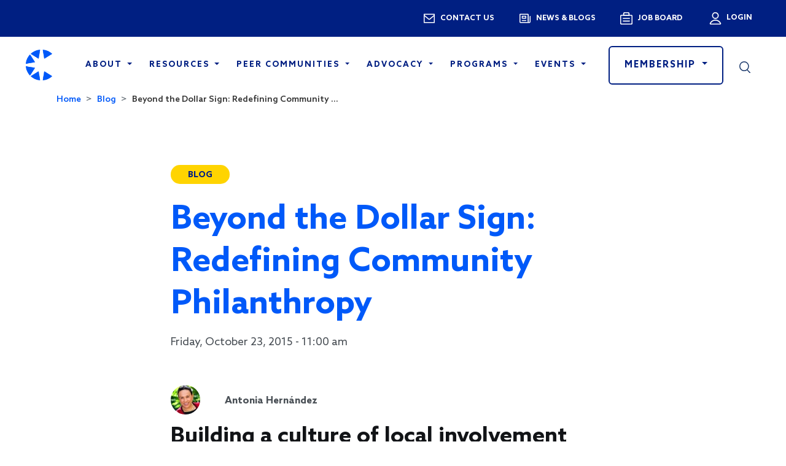

--- FILE ---
content_type: text/html; charset=UTF-8
request_url: https://cof.org/blogs/re-philanthropy/2015-10-23/beyond-dollar-sign-redefining-community-philanthropy
body_size: 25207
content:
<!DOCTYPE html>
<html lang="en" dir="ltr" prefix="content: http://purl.org/rss/1.0/modules/content/  dc: http://purl.org/dc/terms/  foaf: http://xmlns.com/foaf/0.1/  og: http://ogp.me/ns#  rdfs: http://www.w3.org/2000/01/rdf-schema#  schema: http://schema.org/  sioc: http://rdfs.org/sioc/ns#  sioct: http://rdfs.org/sioc/types#  skos: http://www.w3.org/2004/02/skos/core#  xsd: http://www.w3.org/2001/XMLSchema# ">
  <head>
    <meta charset="utf-8" />
<script async src="https://www.googletagmanager.com/gtag/js?id=G-RY8Q6D6GZZ"></script>
<script>window.dataLayer = window.dataLayer || [];function gtag(){dataLayer.push(arguments)};gtag("js", new Date());gtag("set", "developer_id.dMDhkMT", true);gtag("config", "G-RY8Q6D6GZZ", {"groups":"default","page_placeholder":"PLACEHOLDER_page_location","allow_ad_personalization_signals":false});gtag("config", "AW-826915826", {"groups":"default","page_placeholder":"PLACEHOLDER_page_location","allow_ad_personalization_signals":false});</script>
<meta name="description" content="We could all name an instance where an act of goodwill impacted our lives or even changed it. Often these reflections aren’t about giving or receiving a significant sum of money. They involve genuine engagement and empathy, especially in a time of need." />
<link rel="shortlink" href="https://cof.org/node/6471" />
<link rel="canonical" href="https://cof.org/blogs/re-philanthropy/2015-10-23/beyond-dollar-sign-redefining-community-philanthropy" />
<meta name="generator" content="Drupal 9 (http://drupal.org)" />
<meta name="rating" content="general" />
<meta property="og:site_name" content="Council on Foundations" />
<meta property="og:type" content="article" />
<meta property="og:url" content="https://cof.org/blogs/re-philanthropy/2015-10-23/beyond-dollar-sign-redefining-community-philanthropy" />
<meta property="og:title" content="Beyond the Dollar Sign: Redefining Community Philanthropy" />
<meta property="og:description" content="We could all name an instance where an act of goodwill impacted our lives or even changed it. Often these reflections aren’t about giving or receiving a significant sum of money. They involve genuine engagement and empathy, especially in a time of need." />
<meta property="og:image" content="https://cof.org/sites/default/files/council-og-image.jpg" />
<meta property="og:updated_time" content="2015-10-23T12:25:26-04:00" />
<meta property="article:published_time" content="2015-10-23T11:00:47-04:00" />
<meta property="article:modified_time" content="2015-10-23T12:25:26-04:00" />
<meta name="twitter:card" content="summary" />
<meta name="twitter:site" content="@COF_" />
<meta name="twitter:title" content="Beyond the Dollar Sign: Redefining Community Philanthropy" />
<meta name="twitter:description" content="We could all name an instance where an act of goodwill impacted our lives or even changed it. Often these reflections aren’t about giving or receiving a significant sum of money. They involve genuine engagement and empathy, especially in a time of need." />
<meta name="twitter:site:id" content="32070022" />
<meta name="twitter:image" content="https://cof.org/sites/default/files/twitter-card-logo.png" />
<meta name="twitter:image:alt" content="Council on Foundations" />
<meta name="Generator" content="Drupal 10 (https://www.drupal.org)" />
<meta name="MobileOptimized" content="width" />
<meta name="HandheldFriendly" content="true" />
<meta name="viewport" content="width=device-width, initial-scale=1, shrink-to-fit=no" />
<meta http-equiv="x-ua-compatible" content="ie=edge" />
<link rel="icon" href="/sites/default/files/favicon-new.ico" type="image/vnd.microsoft.icon" />
<script>window.a2a_config=window.a2a_config||{};a2a_config.callbacks=[];a2a_config.overlays=[];a2a_config.templates={};</script>

    <title>Beyond the Dollar Sign: Redefining Community Philanthropy | Council on Foundations</title>
    <link rel="stylesheet" media="all" href="/sites/default/files/css/css_yc4LbfbmWEIqmbIlVzjmykS6C1oBMdxVOt-CzbdPWXg.css?delta=0&amp;language=en&amp;theme=cof&amp;include=[base64]" />
<link rel="stylesheet" media="all" href="https://cdnjs.cloudflare.com/ajax/libs/font-awesome/4.3.0/css/font-awesome.min.css" />
<link rel="stylesheet" media="all" href="/sites/default/files/css/css_bH4lXmFpOcmygYHmhhuYlf9cwxrMXeSIeo7Hd4lsa9s.css?delta=2&amp;language=en&amp;theme=cof&amp;include=[base64]" />
<link rel="stylesheet" media="all" href="/sites/default/files/css/css_JxbJbKzxhV6dC6YV3KqcFQjhdtMiI3Py8ZDa4r_3SV0.css?delta=3&amp;language=en&amp;theme=cof&amp;include=[base64]" />
<link rel="stylesheet" media="all" href="//use.fontawesome.com/releases/v5.13.0/css/all.css" />
<link rel="stylesheet" media="all" href="/sites/default/files/css/css_cR7NTqdjilR3hcXca-hw0ORXTiYnfhfXIV1LacgXeg8.css?delta=5&amp;language=en&amp;theme=cof&amp;include=[base64]" />

    
  </head>
  <body class="layout-no-sidebars page-node-6471 path-node node--type-blog">
    <a href="#main-content" class="visually-hidden focusable skip-link">
      Skip to main content
    </a>
    
      <div class="dialog-off-canvas-main-canvas" data-off-canvas-main-canvas>
    <div id="page-wrapper">
  <div id="page">
        <header id="header" class="header" role="banner" aria-label="Site header">
                        <nav class="navbar d-none d-md-block" id="navbar-top">
            <div class="container-fluid">
                
                  <section class="row region region-top-header">
    <nav role="navigation" aria-labelledby="block-utilitymenu-menu" id="block-utilitymenu" class="system-menu-blockutility-menu block block-menu navigation menu--utility-menu">
            
  <h2 class="visually-hidden" id="block-utilitymenu-menu">Utility Menu</h2>
  

        
              <ul class="clearfix nav">
                    <li class="nav-item">
                <a href="/contact-us" class="utility-menu-contact nav-link nav-link--contact-us" data-drupal-link-system-path="node/16152">Contact us</a>
              </li>
                <li class="nav-item">
                <a href="/news-blog" class="utility-menu-news nav-link nav-link--news-blog" data-drupal-link-system-path="node/16156">News & blogs</a>
              </li>
                <li class="nav-item">
                <a href="https://jobs.cof.org/" class="utility-menu-job nav-link nav-link-https--jobscoforg-" target="_blank">Job Board</a>
              </li>
        </ul>
  


  </nav>
<nav role="navigation" aria-labelledby="block-cof-account-menu-menu" id="block-cof-account-menu" class="system-menu-blockaccount block block-menu navigation menu--account">
            
  <h2 class="visually-hidden" id="block-cof-account-menu-menu">User account menu</h2>
  

        
              <div class="dropdown text-end">
                <a href="/sso/login" class="d-block link-light text-decoration-none">
          Login
        </a>
                      </div>
      


  </nav>

  </section>

                            </div>
          </nav>
                <nav class="navbar navbar-dark bg-white navbar-expand-md" id="navbar-main">
          <div class="container-fluid">
              <section class="region region-header">
      <a href="/" title="Home" rel="home" class="navbar-brand">
          <img src="/themes/custom/cof/logo.png" alt="Home" class="img-fluid align-top d-block d-md-none d-xl-block" />
      <img src="/themes/custom/cof/images/cof-icon.png" alt="CoF icon logo" class="d-none d-md-block d-xl-none" />
      </a>

  </section>

                          <a class="search-mobile nav-link d-block d-md-none" data-bs-toggle="collapse" href="#searchCollapse2" role="button" aria-expanded="false" aria-controls="searchCollapse">
                <img class="search__image" src="/themes/custom/cof/images/icons/ico-search.svg" alt="Search">
                <span class="material-icons-outlined close">close</span>
              </a>
              <div class="collapse mobile-search d-none" id="searchCollapse2">
                  <section class="row region region-header-form">
    <div class="search-block-form search-form-block block block-search block-search-form-block" data-drupal-selector="search-block-form" id="block-searchform" role="search">
  
    
    <div class="content container-inline">
        <div class="content container-inline">
      <form action="/search" method="get" id="search-block-form" accept-charset="UTF-8" class="search-form search-block-form form-row">
  




                
    <fieldset class="js-form-item js-form-type-search form-type-search js-form-item-search-api-fulltext form-item-search-api-fulltext form-no-label mb-3">
                    <label for="edit-search-api-fulltext" class="visually-hidden">Search</label>
                                                    <input title="Enter the terms you wish to search for." data-drupal-selector="edit-search-api-fulltext" type="search" id="edit-search-api-fulltext" name="search_api_fulltext" value="" size="15" maxlength="128" class="form-search form-control" />

                                                    </fieldset>
<div data-drupal-selector="edit-actions" class="form-actions js-form-wrapper form-wrapper mb-3" id="edit-actions"><input data-drupal-selector="edit-submit" type="submit" id="edit-submit" value="Search" class="button js-form-submit form-submit btn btn-primary form-control" />
</div>

</form>

    </div>
  
  </div>
</div>

  </section>

              </div>
              <button class="navbar-toggler collapsed" type="button" data-bs-toggle="collapse" data-bs-target="#CollapsingNavbar" aria-controls="CollapsingNavbar" aria-expanded="false" aria-label="Toggle navigation"><span class="navbar-toggler-icon"><span class="fas fa-bars"></span></span></button>
              <div class="collapse navbar-collapse justify-content-end" id="CollapsingNavbar">
                                  <section class="region region-primary-menu">
    <nav role="navigation" aria-labelledby="block-cof-main-menu-menu" id="block-cof-main-menu" class="d-block d-md-none system-menu-blockmain block block-menu navigation menu--main">
            
  <h2 class="visually-hidden" id="block-cof-main-menu-menu">Main navigation</h2>
  

        
              <ul class="clearfix nav navbar-nav">
                    <li class="nav-item menu-item--expanded dropdown">
                          <a href="/about" class="nav-link nav-link--about" data-drupal-link-system-path="node/23">About</a>
          <a href="/about" class="dropdown-toggle" aria-expanded="false" aria-haspopup="false" data-drupal-link-system-path="node/23"></a>
                        <ul class="dropdown-menu">
                    <li class="dropdown-item menu-item--expanded dropdown">
                          <a href="/about" class="nav-link--about" data-drupal-link-system-path="node/23">About the Council</a>
          <a href="/about" class="dropdown-toggle" aria-expanded="false" aria-haspopup="false" data-drupal-link-system-path="node/23"></a>
                        <ul class="dropdown-menu">
                    <li class="dropdown-item">
                          <a href="/about" class="nav-link--about" data-drupal-link-system-path="node/23">Mission, Vision, and Core Beliefs</a>
              </li>
                <li class="dropdown-item">
                          <a href="/2021-2025-strategic-direction" class="nav-link-__021-2025-strategic-direction" data-drupal-link-system-path="node/15625">2021-2025 Strategic Direction</a>
              </li>
                <li class="dropdown-item">
                          <a href="/page/ethical-principles-council-members" class="nav-link--page-ethical-principles-council-members" data-drupal-link-system-path="node/16444">Ethical Principles</a>
              </li>
                <li class="dropdown-item">
                          <a href="/about/press-releases" class="nav-link--about-press-releases" data-drupal-link-system-path="node/16162">Press Releases</a>
              </li>
                <li class="dropdown-item">
                          <a href="/about/diversity-equity-and-inclusion-commitment" class="nav-link--about-diversity-equity-and-inclusion-commitment" data-drupal-link-system-path="node/16234">Diversity, Equity, and Inclusion Commitment</a>
              </li>
                <li class="dropdown-item">
                          <a href="/about/our-supporters" class="nav-link--about-our-supporters" data-drupal-link-system-path="node/6876">Our Supporters</a>
              </li>
                <li class="dropdown-item">
                          <a href="/about/work-council" class="nav-link--about-work-council" data-drupal-link-system-path="node/4101">Work at the Council</a>
              </li>
        </ul>
  
              </li>
                <li class="dropdown-item menu-item--expanded dropdown">
                          <a href="/about/leadership-staff" class="nav-link--about-leadership-staff" data-drupal-link-system-path="node/16164">Leadership and Staff</a>
          <a href="/about/leadership-staff" class="dropdown-toggle" aria-expanded="false" aria-haspopup="false" data-drupal-link-system-path="node/16164"></a>
                        <ul class="dropdown-menu">
                    <li class="dropdown-item">
                          <a href="/about/board-directors" class="nav-link--about-board-directors" data-drupal-link-system-path="node/16168">Board of Directors</a>
              </li>
                <li class="dropdown-item">
                          <a href="/about/president-ceo" class="nav-link--about-president-ceo" data-drupal-link-system-path="node/1103">President and CEO</a>
              </li>
                <li class="dropdown-item">
                          <a href="/about/council-staff" class="nav-link--about-council-staff" data-drupal-link-system-path="node/16153">Council Staff</a>
              </li>
        </ul>
  
              </li>
        </ul>
  
              </li>
                <li class="nav-item menu-item--expanded dropdown">
                          <a href="/resources" class="nav-link nav-link--resources" data-drupal-link-system-path="node/16154">Resources</a>
          <a href="/resources" class="dropdown-toggle" aria-expanded="false" aria-haspopup="false" data-drupal-link-system-path="node/16154"></a>
                        <ul class="dropdown-menu">
                    <li class="dropdown-item menu-item--expanded dropdown">
                          <a href="/resources" class="nav-link--resources" data-drupal-link-system-path="node/16154">Resource Library</a>
          <a href="/resources" class="dropdown-toggle" aria-expanded="false" aria-haspopup="false" data-drupal-link-system-path="node/16154"></a>
                        <ul class="dropdown-menu">
                    <li class="dropdown-item">
                          <a href="/grantmaker-salary-benefits" class="nav-link--grantmaker-salary-benefits" data-drupal-link-system-path="node/16348">Grantmaker Salary and Benefits Report</a>
              </li>
                <li class="dropdown-item">
                          <a href="/topic/disaster-grantmaking" class="nav-link--topic-disaster-grantmaking" data-drupal-link-system-path="taxonomy/term/386">Disaster Grantmaking and Response to Specific Disasters</a>
              </li>
                <li class="dropdown-item">
                          <a href="/topic/values-aligned-philanthropy" class="nav-link--topic-values-aligned-philanthropy" data-drupal-link-system-path="taxonomy/term/853">Values-Aligned Philanthropy</a>
              </li>
                <li class="dropdown-item">
                          <a href="/resources/all" class="more-link nav-link--resources-all" data-drupal-link-system-path="node/16157">View all</a>
              </li>
        </ul>
  
              </li>
                <li class="dropdown-item menu-item--expanded dropdown">
                          <a href="/resources/legal" class="nav-link--resources-legal" data-drupal-link-system-path="node/16186">Legal Resources</a>
          <a href="/resources/legal" class="dropdown-toggle" aria-expanded="false" aria-haspopup="false" data-drupal-link-system-path="node/16186"></a>
                        <ul class="dropdown-menu">
                    <li class="dropdown-item">
                          <a href="/page/mastering-foundation-law-council-foundations-compendium-legal-resources" class="nav-link--page-mastering-foundation-law-council-foundations-compendium-legal-resources" data-drupal-link-system-path="node/7596">Mastering Foundation Law</a>
              </li>
                <li class="dropdown-item">
                          <a href="/resources/sample-documents" class="nav-link--resources-sample-documents" data-drupal-link-system-path="node/16189">Sample Documents</a>
              </li>
                <li class="dropdown-item">
                          <a href="/resources/legal-faqs" class="nav-link--resources-legal-faqs" data-drupal-link-system-path="node/16767">Legal FAQs</a>
              </li>
                <li class="dropdown-item">
                          <a href="/resources/legal-resources-team" class="nav-link--resources-legal-resources-team" data-drupal-link-system-path="node/16190">Legal Resources Team</a>
              </li>
                <li class="dropdown-item">
                          <a href="/resources/legal-compliance-guidance" class="more-link nav-link--resources-legal-compliance-guidance" data-drupal-link-system-path="node/16246">View all</a>
              </li>
        </ul>
  
              </li>
                <li class="dropdown-item menu-item--expanded dropdown">
                          <a href="/country-notes" class="nav-link--country-notes" data-drupal-link-system-path="node/16155">Country Notes</a>
          <a href="/country-notes" class="dropdown-toggle" aria-expanded="false" aria-haspopup="false" data-drupal-link-system-path="node/16155"></a>
                        <ul class="dropdown-menu">
                    <li class="dropdown-item">
                          <a href="/country-notes/africa" class="nav-link--country-notes-africa" data-drupal-link-system-path="node/16183">Africa</a>
              </li>
                <li class="dropdown-item">
                          <a href="/country-notes/americas" class="nav-link--country-notes-americas" data-drupal-link-system-path="node/16182">Americas</a>
              </li>
                <li class="dropdown-item">
                          <a href="/country-notes/asia-oceania" class="nav-link--country-notes-asia-oceania" data-drupal-link-system-path="node/16184">Asia &amp; Oceania</a>
              </li>
                <li class="dropdown-item">
                          <a href="/country-notes/europe" class="nav-link--country-notes-europe" data-drupal-link-system-path="node/16185">Europe</a>
              </li>
        </ul>
  
              </li>
                <li class="dropdown-item menu-item--expanded dropdown">
                          <a href="/resources/other-resources" class="nav-link--resources-other-resources" data-drupal-link-system-path="node/16191">Other Resources</a>
          <a href="/resources/other-resources" class="dropdown-toggle" aria-expanded="false" aria-haspopup="false" data-drupal-link-system-path="node/16191"></a>
                        <ul class="dropdown-menu">
                    <li class="dropdown-item">
                          <a href="/center-community-foundations" class="nav-link--center-community-foundations" data-drupal-link-system-path="node/18718">Center for Community Foundations</a>
              </li>
                <li class="dropdown-item">
                          <a href="/page/community-foundation-locator" class="nav-link--page-community-foundation-locator" data-drupal-link-system-path="node/1614">Community Foundation Locator</a>
              </li>
                <li class="dropdown-item">
                          <a href="/page/philanthropic-infrastructure" class="nav-link--page-philanthropic-infrastructure" data-drupal-link-system-path="node/60">Philanthropic Infrastructure </a>
              </li>
                <li class="dropdown-item">
                          <a href="/cfinsights" class="nav-link--cfinsights" data-drupal-link-system-path="node/17092">CF Insights</a>
              </li>
        </ul>
  
              </li>
        </ul>
  
              </li>
                <li class="nav-item menu-item--expanded dropdown">
                          <a href="/peer-communities" class="nav-link nav-link--peer-communities" data-drupal-link-system-path="node/16192">Peer Communities</a>
          <a href="/peer-communities" class="dropdown-toggle" aria-expanded="false" aria-haspopup="false" data-drupal-link-system-path="node/16192"></a>
                        <ul class="dropdown-menu">
                    <li class="dropdown-item menu-item--expanded dropdown">
                          <a href="/peer-communities" class="nav-link--peer-communities" data-drupal-link-system-path="node/16192">Philanthropy Exchange</a>
          <a href="/peer-communities" class="dropdown-toggle" aria-expanded="false" aria-haspopup="false" data-drupal-link-system-path="node/16192"></a>
                        <ul class="dropdown-menu">
                    <li class="dropdown-item">
                          <a href="/peer-communities/open-exchange" class="nav-link--peer-communities-open-exchange" data-drupal-link-system-path="node/16193">Open Exchange</a>
              </li>
                <li class="dropdown-item">
                          <a href="/peer-communities/role-focused-peer-communities" class="nav-link--peer-communities-role-focused-peer-communities" data-drupal-link-system-path="node/16194">Role-Focused Peer Communities</a>
              </li>
                <li class="dropdown-item">
                          <a href="/peer-communities/foundation-specific-peer-communities" class="nav-link--peer-communities-foundation-specific-peer-communities" data-drupal-link-system-path="node/16195">Foundation-Specific Peer Communities</a>
              </li>
                <li class="dropdown-item">
                          <a href="/peer-communities/peer-learning-circles" class="nav-link--peer-communities-peer-learning-circles" data-drupal-link-system-path="node/16196">Peer Learning Circles</a>
              </li>
        </ul>
  
              </li>
        </ul>
  
              </li>
                <li class="nav-item menu-item--expanded dropdown">
                          <a href="/advocacy" class="nav-link nav-link--advocacy" data-drupal-link-system-path="node/1542">Advocacy</a>
          <a href="/advocacy" class="dropdown-toggle" aria-expanded="false" aria-haspopup="false" data-drupal-link-system-path="node/1542"></a>
                        <ul class="dropdown-menu">
                    <li class="dropdown-item menu-item--expanded dropdown">
                          <a href="/advocacy/take-action" class="nav-link--advocacy-take-action" data-drupal-link-system-path="node/6776">Take Action</a>
          <a href="/advocacy/take-action" class="dropdown-toggle" aria-expanded="false" aria-haspopup="false" data-drupal-link-system-path="node/6776"></a>
                        <ul class="dropdown-menu">
                    <li class="dropdown-item">
                          <a href="/advocacy/take-action" class="nav-link--advocacy-take-action" data-drupal-link-system-path="node/6776">Action Alerts</a>
              </li>
                <li class="dropdown-item">
                          <a href="/advocacy/policy-and-advocacy-training-center" class="nav-link--advocacy-policy-and-advocacy-training-center" data-drupal-link-system-path="node/16268">Policy and Advocacy Training Center</a>
              </li>
                <li class="dropdown-item">
                          <a href="/content/public-policy-action-network" class="nav-link--content-public-policy-action-network" data-drupal-link-system-path="node/15928">Public Policy Action Network</a>
              </li>
                <li class="dropdown-item">
                          <a href="/advocacy/advocacy-toolkit" class="nav-link--advocacy-advocacy-toolkit" data-drupal-link-system-path="node/5581">Advocacy Toolkit</a>
              </li>
                <li class="dropdown-item">
                          <a href="/topic/advocacy-and-lobbying" class="nav-link--topic-advocacy-and-lobbying" data-drupal-link-system-path="taxonomy/term/366">Advocacy and Lobbying Resources </a>
              </li>
        </ul>
  
              </li>
                <li class="dropdown-item menu-item--expanded dropdown">
                          <a href="/advocacy/policy-issues" class="nav-link--advocacy-policy-issues" data-drupal-link-system-path="node/4041">Policy Issues &amp; Analysis</a>
          <a href="/advocacy/policy-issues" class="dropdown-toggle" aria-expanded="false" aria-haspopup="false" data-drupal-link-system-path="node/4041"></a>
                        <ul class="dropdown-menu">
                    <li class="dropdown-item">
                          <a href="/page/policy-agenda-119th-congress" class="nav-link--page-policy-agenda-119th-congress" data-drupal-link-system-path="node/18887">Policy Agenda for the 119th Congress</a>
              </li>
                <li class="dropdown-item">
                          <a href="/advocacy/tax-changes-affecting-foundations" class="nav-link--advocacy-tax-changes-affecting-foundations" data-drupal-link-system-path="node/1537">2025 Tax Reform</a>
              </li>
                <li class="dropdown-item">
                          <a href="/page/executive-orders-actions-we-are-monitoring" class="nav-link--page-executive-orders-actions-we-are-monitoring" data-drupal-link-system-path="node/18972">Executive Orders &amp; Actions We Are Monitoring</a>
              </li>
                <li class="dropdown-item">
                          <a href="/content/protecting-philanthropy-latest-updates" class="nav-link--content-protecting-philanthropy-latest-updates" data-drupal-link-system-path="node/19033">Protecting Philanthropy</a>
              </li>
                <li class="dropdown-item">
                          <a href="/advocacy/charitable-giving" class="nav-link--advocacy-charitable-giving" data-drupal-link-system-path="node/36">Charitable Giving</a>
              </li>
                <li class="dropdown-item">
                          <a href="/advocacy/policy-issues" class="more-link nav-link--advocacy-policy-issues" data-drupal-link-system-path="node/4041">View all</a>
              </li>
        </ul>
  
              </li>
                <li class="dropdown-item menu-item--expanded dropdown">
                          <a href="/advocacy/executive-branch-engagement" class="nav-link--advocacy-executive-branch-engagement" data-drupal-link-system-path="node/16198">Executive Branch Engagement</a>
          <a href="/advocacy/executive-branch-engagement" class="dropdown-toggle" aria-expanded="false" aria-haspopup="false" data-drupal-link-system-path="node/16198"></a>
                        <ul class="dropdown-menu">
                    <li class="dropdown-item">
                          <a href="/advocacy/federal-partnerships" class="nav-link--advocacy-federal-partnerships" data-drupal-link-system-path="node/1535">Federal Partnerships</a>
              </li>
                <li class="dropdown-item">
                          <a href="/advocacy/federal-liaisons" class="nav-link--advocacy-federal-liaisons" data-drupal-link-system-path="node/4116">Federal Liaisons</a>
              </li>
                <li class="dropdown-item">
                          <a href="/page/hud-secretarys-award-public-philanthropic-partnerships" class="nav-link--page-hud-secretarys-award-public-philanthropic-partnerships" data-drupal-link-system-path="node/1814">HUD Secretary&#039;s Award</a>
              </li>
                <li class="dropdown-item">
                          <a href="/content/fema-national-disaster-recovery-program-database" class="nav-link--content-fema-national-disaster-recovery-program-database" data-drupal-link-system-path="node/1007">FEMA National Disaster Recovery Program Database</a>
              </li>
        </ul>
  
              </li>
                <li class="dropdown-item menu-item--expanded dropdown">
                          <a href="/advocacy/other-public-policy-resources" class="nav-link--advocacy-other-public-policy-resources" data-drupal-link-system-path="node/16199">Other Public Policy Resources</a>
          <a href="/advocacy/other-public-policy-resources" class="dropdown-toggle" aria-expanded="false" aria-haspopup="false" data-drupal-link-system-path="node/16199"></a>
                        <ul class="dropdown-menu">
                    <li class="dropdown-item">
                          <a href="/advocacy/public-policy-advisory-committee" class="nav-link--advocacy-public-policy-advisory-committee" data-drupal-link-system-path="node/16200">Public Policy Advisory Committee</a>
              </li>
                <li class="dropdown-item">
                          <a href="/advocacy/regulatory-engagement" class="nav-link--advocacy-regulatory-engagement" data-drupal-link-system-path="node/6461">Regulatory Engagement</a>
              </li>
                <li class="dropdown-item">
                          <a href="/page/council-contributions-recent-legal-cases" class="nav-link--page-council-contributions-recent-legal-cases" data-drupal-link-system-path="node/10956">Amicus Briefs</a>
              </li>
                <li class="dropdown-item">
                          <a href="/news/letters-government-officials" class="nav-link--news-letters-government-officials" data-drupal-link-system-path="node/15334">Council Letters to Congress &amp; Administration</a>
              </li>
        </ul>
  
              </li>
        </ul>
  
              </li>
                <li class="nav-item menu-item--expanded dropdown">
                          <a href="/programs-initiatives" class="nav-link nav-link--programs-initiatives" data-drupal-link-system-path="node/16149">Programs</a>
          <a href="/programs-initiatives" class="dropdown-toggle" aria-expanded="false" aria-haspopup="false" data-drupal-link-system-path="node/16149"></a>
                        <ul class="dropdown-menu">
                    <li class="dropdown-item menu-item--expanded dropdown">
                          <a href="/programs" class="nav-link--programs" data-drupal-link-system-path="node/16201">Our Programs</a>
          <a href="/programs" class="dropdown-toggle" aria-expanded="false" aria-haspopup="false" data-drupal-link-system-path="node/16201"></a>
                        <ul class="dropdown-menu">
                    <li class="dropdown-item">
                          <a href="/career-pathways" class="nav-link--career-pathways" data-drupal-link-system-path="node/53">Career Pathways</a>
              </li>
                <li class="dropdown-item">
                          <a href="/program/community-foundations-national-standards" class="nav-link--program-community-foundations-national-standards" data-drupal-link-system-path="node/1621">Community Foundations National Standards</a>
              </li>
                <li class="dropdown-item">
                          <a href="/program/council-awards" class="nav-link--program-council-awards" data-drupal-link-system-path="node/1812">Council Awards</a>
              </li>
                <li class="dropdown-item">
                          <a href="/page/diversity-equity-and-inclusion" class="nav-link--page-diversity-equity-and-inclusion" data-drupal-link-system-path="node/18731">Diversity, Equity, and Inclusion</a>
              </li>
                <li class="dropdown-item">
                          <a href="/content/global-philanthropy" class="nav-link--content-global-philanthropy" data-drupal-link-system-path="node/1320">Global Philanthropy</a>
              </li>
        </ul>
  
              </li>
                <li class="dropdown-item menu-item--expanded dropdown">
                          <a href="/foundation-specific-programs-services" class="nav-link--foundation-specific-programs-services" data-drupal-link-system-path="node/16202">Foundation-Specific Programs &amp; Services</a>
          <a href="/foundation-specific-programs-services" class="dropdown-toggle" aria-expanded="false" aria-haspopup="false" data-drupal-link-system-path="node/16202"></a>
                        <ul class="dropdown-menu">
                    <li class="dropdown-item">
                          <a href="/programs-services/community-foundation" class="nav-link--programs-services-community-foundation" data-drupal-link-system-path="node/16203">Community Foundations</a>
              </li>
                <li class="dropdown-item">
                          <a href="/programs-services/corporate-philanthropy" class="nav-link--programs-services-corporate-philanthropy" data-drupal-link-system-path="node/16204">Corporate Philanthropy</a>
              </li>
                <li class="dropdown-item">
                          <a href="/programs-services/private-foundations" class="nav-link--programs-services-private-foundations" data-drupal-link-system-path="node/16205">Private Foundations</a>
              </li>
                <li class="dropdown-item">
                          <a href="/programs-services/public-grantmaking-charities" class="nav-link--programs-services-public-grantmaking-charities" data-drupal-link-system-path="node/16206">Public Grantmaking Charities</a>
              </li>
        </ul>
  
              </li>
                <li class="dropdown-item menu-item--expanded dropdown">
                          <a href="/landing-page/current-council-initiatives" class="nav-link--landing-page-current-council-initiatives" data-drupal-link-system-path="node/16207">Our Initiatives</a>
          <a href="/landing-page/current-council-initiatives" class="dropdown-toggle" aria-expanded="false" aria-haspopup="false" data-drupal-link-system-path="node/16207"></a>
                        <ul class="dropdown-menu">
                    <li class="dropdown-item">
                          <a href="/program-initiative/better-stories-better-language" class="nav-link--program-initiative-better-stories-better-language" data-drupal-link-system-path="node/16699">Better Stories, Better Language</a>
              </li>
                <li class="dropdown-item">
                          <a href="https://cof.org/content/building-common-ground" class="nav-link-https--coforg-content-building-common-ground">Building Common Ground</a>
              </li>
                <li class="dropdown-item">
                          <a href="/content/executive-leadership" class="nav-link--content-executive-leadership" data-drupal-link-system-path="node/16700">Executive Leadership</a>
              </li>
                <li class="dropdown-item">
                          <a href="/locally-led-development" class="nav-link--locally-led-development" data-drupal-link-system-path="node/16817">Locally Led Development</a>
              </li>
                <li class="dropdown-item">
                          <a href="/content/sustainable-development-goals-philanthropy" class="nav-link--content-sustainable-development-goals-philanthropy" data-drupal-link-system-path="node/8791">Sustainable Development Goals</a>
              </li>
                <li class="dropdown-item">
                          <a href="/program-initiative/values-aligned-philanthropy" class="nav-link--program-initiative-values-aligned-philanthropy" data-drupal-link-system-path="node/15297">Values-Aligned Philanthropy</a>
              </li>
        </ul>
  
              </li>
        </ul>
  
              </li>
                <li class="nav-item menu-item--expanded dropdown">
                          <a href="/events" class="nav-link nav-link--events" data-drupal-link-system-path="node/16148">Events</a>
          <a href="/events" class="dropdown-toggle" aria-expanded="false" aria-haspopup="false" data-drupal-link-system-path="node/16148"></a>
                        <ul class="dropdown-menu">
                    <li class="dropdown-item menu-item--expanded dropdown">
                          <a href="/events" class="nav-link--events" data-drupal-link-system-path="node/16148">All Events</a>
          <a href="/events" class="dropdown-toggle" aria-expanded="false" aria-haspopup="false" data-drupal-link-system-path="node/16148"></a>
                        <ul class="dropdown-menu">
                    <li class="dropdown-item">
                          <a href="/event/building-together-2026" class="nav-link--event-building-together-2026" data-drupal-link-system-path="node/19024">Building Together 2026</a>
              </li>
                <li class="dropdown-item">
                          <a href="/events/webinars" class="nav-link--events-webinars" data-drupal-link-system-path="node/16169">Webinars</a>
              </li>
                <li class="dropdown-item">
                          <a href="/events/trainings" class="nav-link--events-trainings" data-drupal-link-system-path="node/16170">Trainings</a>
              </li>
                <li class="dropdown-item">
                          <a href="/landing-page/member-policy-briefings" class="nav-link--landing-page-member-policy-briefings" data-drupal-link-system-path="node/19025">Member Policy Briefings</a>
              </li>
                <li class="dropdown-item">
                          <a href="/events/peer-events" class="nav-link--events-peer-events" data-drupal-link-system-path="node/16171">Peer Events</a>
              </li>
                <li class="dropdown-item">
                          <a href="/landing-page/retreats" class="nav-link--landing-page-retreats" data-drupal-link-system-path="node/16174">Retreats</a>
              </li>
                <li class="dropdown-item">
                          <a href="/page/dei-roundtables" class="nav-link--page-dei-roundtables" data-drupal-link-system-path="node/16917">DEI Roundtables</a>
              </li>
                <li class="dropdown-item">
                          <a href="/events/past-events" class="nav-link--events-past-events" data-drupal-link-system-path="node/16147">Archives</a>
              </li>
        </ul>
  
              </li>
        </ul>
  
              </li>
        </ul>
  


  </nav>
<div id="block-mainnavigation" class="d-none d-md-block tb-megamenu-menu-blockmain block block-tb-megamenu block-tb-megamenu-menu-blockmain">
  
    
      <div class="content">
      <style type="text/css">
  .tb-megamenu.animate .mega > .mega-dropdown-menu, .tb-megamenu.animate.slide .mega > .mega-dropdown-menu > div {
    transition-delay: 200ms;  -webkit-transition-delay: 200ms;  -ms-transition-delay: 200ms;  -o-transition-delay: 200ms;  transition-duration: 400ms;  -webkit-transition-duration: 400ms;  -ms-transition-duration: 400ms;  -o-transition-duration: 400ms;
  }
</style>
<div  class="tb-megamenu tb-megamenu-main animate fading" data-duration="400" data-delay="200" id="tb-megamenu-main" role="navigation" aria-label="Main navigation">
      <button aria-label="Open main menu" data-target=".nav-collapse" data-toggle="collapse" class="btn btn-navbar tb-megamenu-button" type="button">
      <i class="fa fa-reorder"></i>
    </button>
    <div class="nav-collapse  always-show">
    <ul  class="tb-megamenu-nav nav level-0 items-6" role="list" >
        <li  class="tb-megamenu-item level-1 mega dropdown" data-id="menu_link_content:4be25c73-3512-4c3b-af77-37b581038337" data-level="1" data-type="menu_item" data-class="" data-xicon="" data-caption="" data-alignsub="" data-group="0" data-hidewcol="0" data-hidesub="0" data-label="" aria-level="1" >
      <a href="/about"  class="dropdown-toggle" aria-label="Open main submenu" aria-expanded="false">
          About
          <span class="caret"></span>
          </a>
  <div  class="tb-megamenu-submenu dropdown-menu mega-dropdown-menu nav-child" data-class="" data-width="1000" style="width: 1000px;" role="list">
  <div class="mega-dropdown-inner">
          <div  class="tb-megamenu-row row-fluid">
      <div  class="tb-megamenu-column span8 mega-col-nav" data-class="" data-width="8" data-hidewcol="0" id="tb-megamenu-column-1">
  <div class="tb-megamenu-column-inner mega-inner clearfix">
               <ul  class="tb-megamenu-subnav mega-nav level-1 items-1" role="list">
        <li  class="tb-megamenu-item level-2 mega mega-group" data-id="menu_link_content:a2328f76-42a2-4d31-aaea-f5c0bcd06287" data-level="2" data-type="menu_item" data-class="" data-xicon="" data-caption="" data-alignsub="" data-group="1" data-hidewcol="0" data-hidesub="0" data-label="" aria-level="2" >
      <a href="/about"  class="mega-group-title" aria-label="Open group menu" aria-expanded="false">
          About the Council
          <span class="caret"></span>
          </a>
  <div  class="tb-megamenu-submenu mega-group-ct nav-child" data-class="" data-width="" role="list">
  <div class="mega-dropdown-inner">
          <div  class="tb-megamenu-row row-fluid">
      <div  class="tb-megamenu-column span6 mega-col-nav" data-class="" data-width="6" data-hidewcol="" id="tb-megamenu-column-2">
  <div class="tb-megamenu-column-inner mega-inner clearfix">
               <ul  class="tb-megamenu-subnav mega-nav level-2 items-4" role="list">
        <li  class="tb-megamenu-item level-3 mega" data-id="menu_link_content:2d9e7ebe-8d24-49fc-a607-22825154137f" data-level="3" data-type="menu_item" data-class="" data-xicon="" data-caption="" data-alignsub="" data-group="0" data-hidewcol="0" data-hidesub="0" data-label="" aria-level="3" >
      <a href="/about" >
          Mission, Vision, and Core Beliefs
          </a>
  
</li>

        <li  class="tb-megamenu-item level-3 mega" data-id="menu_link_content:02458937-01e2-41e8-97f4-f1f0b42f948d" data-level="3" data-type="menu_item" data-class="" data-xicon="" data-caption="" data-alignsub="" data-group="0" data-hidewcol="0" data-hidesub="0" data-label="" aria-level="3" >
      <a href="/2021-2025-strategic-direction" >
          2021-2025 Strategic Direction
          </a>
  
</li>

        <li  class="tb-megamenu-item level-3 mega" data-id="menu_link_content:49d4b5d3-a992-49c8-8084-f6c56046fab9" data-level="3" data-type="menu_item" data-class="" data-xicon="" data-caption="" data-alignsub="" data-group="0" data-hidewcol="0" data-hidesub="0" data-label="" aria-level="3" >
      <a href="/page/ethical-principles-council-members" >
          Ethical Principles
          </a>
  
</li>

        <li  class="tb-megamenu-item level-3 mega" data-id="menu_link_content:1e820969-3205-41dc-8da1-863828627275" data-level="3" data-type="menu_item" data-class="" data-xicon="" data-caption="" data-alignsub="" data-group="0" data-hidewcol="0" data-hidesub="0" data-label="" aria-level="3" >
      <a href="/about/press-releases" >
          Press Releases
          </a>
  
</li>

  </ul>

      </div>
</div>

      <div  class="tb-megamenu-column span6 mega-col-nav" data-class="" data-width="6" data-hidewcol="" id="tb-megamenu-column-3">
  <div class="tb-megamenu-column-inner mega-inner clearfix">
               <ul  class="tb-megamenu-subnav mega-nav level-2 items-3" role="list">
        <li  class="tb-megamenu-item level-3 mega" data-id="menu_link_content:0f15c9e3-120e-4df9-9f94-5cbf3b683e56" data-level="3" data-type="menu_item" data-class="" data-xicon="" data-caption="" data-alignsub="" data-group="0" data-hidewcol="0" data-hidesub="0" data-label="" aria-level="3" >
      <a href="/about/diversity-equity-and-inclusion-commitment" >
          Diversity, Equity, and Inclusion Commitment
          </a>
  
</li>

        <li  class="tb-megamenu-item level-3 mega" data-id="menu_link_content:b3e42323-1d6e-4205-a77f-6a226299f9c4" data-level="3" data-type="menu_item" data-class="" data-xicon="" data-caption="" data-alignsub="" data-group="0" data-hidewcol="0" data-hidesub="0" data-label="" aria-level="3" >
      <a href="/about/our-supporters" >
          Our Supporters
          </a>
  
</li>

        <li  class="tb-megamenu-item level-3 mega" data-id="menu_link_content:3a2289d4-f5e7-4d18-bdba-c8c5bc2d55d9" data-level="3" data-type="menu_item" data-class="" data-xicon="" data-caption="" data-alignsub="" data-group="0" data-hidewcol="0" data-hidesub="0" data-label="" aria-level="3" >
      <a href="/about/work-council" >
          Work at the Council
          </a>
  
</li>

  </ul>

      </div>
</div>

  </div>

      </div>
</div>

</li>

  </ul>

      </div>
</div>

      <div  class="tb-megamenu-column span4 mega-col-nav" data-class="" data-width="4" data-hidewcol="" id="tb-megamenu-column-4">
  <div class="tb-megamenu-column-inner mega-inner clearfix">
               <ul  class="tb-megamenu-subnav mega-nav level-1 items-1" role="list">
        <li  class="tb-megamenu-item level-2 mega mega-group" data-id="menu_link_content:aefe5a58-eb0f-43d8-8942-73a4f6a8ff57" data-level="2" data-type="menu_item" data-class="" data-xicon="" data-caption="" data-alignsub="" data-group="1" data-hidewcol="0" data-hidesub="0" data-label="" aria-level="2" >
      <a href="/about/leadership-staff"  class="mega-group-title" aria-label="Open group menu" aria-expanded="false">
          Leadership and Staff
          <span class="caret"></span>
          </a>
  <div  class="tb-megamenu-submenu mega-group-ct nav-child" data-class="" data-width="" role="list">
  <div class="mega-dropdown-inner">
          <div  class="tb-megamenu-row row-fluid">
      <div  class="tb-megamenu-column span12 mega-col-nav" data-class="" data-width="12" data-hidewcol="0" id="tb-megamenu-column-5">
  <div class="tb-megamenu-column-inner mega-inner clearfix">
               <ul  class="tb-megamenu-subnav mega-nav level-2 items-3" role="list">
        <li  class="tb-megamenu-item level-3 mega" data-id="menu_link_content:fdaee8c4-0d52-494c-b74c-e3c76c4844fa" data-level="3" data-type="menu_item" data-class="" data-xicon="" data-caption="" data-alignsub="" data-group="0" data-hidewcol="0" data-hidesub="0" data-label="" aria-level="3" >
      <a href="/about/board-directors" >
          Board of Directors
          </a>
  
</li>

        <li  class="tb-megamenu-item level-3 mega" data-id="menu_link_content:0d50e57b-3318-4a57-9294-66cc3c8fced5" data-level="3" data-type="menu_item" data-class="" data-xicon="" data-caption="" data-alignsub="" data-group="0" data-hidewcol="0" data-hidesub="0" data-label="" aria-level="3" >
      <a href="/about/president-ceo" >
          President and CEO
          </a>
  
</li>

        <li  class="tb-megamenu-item level-3 mega" data-id="menu_link_content:8d607fba-233a-4433-a47f-a6ac886b35cf" data-level="3" data-type="menu_item" data-class="" data-xicon="" data-caption="" data-alignsub="" data-group="0" data-hidewcol="0" data-hidesub="0" data-label="" aria-level="3" >
      <a href="/about/council-staff" >
          Council Staff
          </a>
  
</li>

  </ul>

      </div>
</div>

  </div>

      </div>
</div>

</li>

  </ul>

      </div>
</div>

  </div>

      </div>
</div>

</li>

        <li  class="tb-megamenu-item level-1 mega dropdown" data-id="menu_link_content:8e2cc9f1-377e-489d-9ca3-5eb50d68ea57" data-level="1" data-type="menu_item" data-class="" data-xicon="" data-caption="" data-alignsub="" data-group="0" data-hidewcol="0" data-hidesub="0" data-label="" aria-level="1" >
      <a href="/resources"  class="dropdown-toggle" aria-label="Open main submenu" aria-expanded="false">
          Resources
          <span class="caret"></span>
          </a>
  <div  class="tb-megamenu-submenu dropdown-menu mega-dropdown-menu nav-child" data-class="" data-width="1000" style="width: 1000px;" role="list">
  <div class="mega-dropdown-inner">
          <div  class="tb-megamenu-row row-fluid">
      <div  class="tb-megamenu-column span3 mega-col-nav" data-class="" data-width="3" data-hidewcol="0" id="tb-megamenu-column-6">
  <div class="tb-megamenu-column-inner mega-inner clearfix">
               <ul  class="tb-megamenu-subnav mega-nav level-1 items-1" role="list">
        <li  class="tb-megamenu-item level-2 mega mega-align-left mega-group" data-id="menu_link_content:523a4216-25d6-40b2-a66b-5c0f0ac20224" data-level="2" data-type="menu_item" data-class="" data-xicon="" data-caption="" data-alignsub="left" data-group="1" data-hidewcol="0" data-hidesub="0" data-label="" aria-level="2" >
      <a href="/resources"  class="mega-group-title" aria-label="Open group menu" aria-expanded="false">
          Resource Library
          <span class="caret"></span>
          </a>
  <div  class="tb-megamenu-submenu mega-group-ct nav-child" data-class="" data-width="" role="list">
  <div class="mega-dropdown-inner">
          <div  class="tb-megamenu-row row-fluid">
      <div  class="tb-megamenu-column span12 mega-col-nav" data-class="" data-width="12" data-hidewcol="0" id="tb-megamenu-column-7">
  <div class="tb-megamenu-column-inner mega-inner clearfix">
               <ul  class="tb-megamenu-subnav mega-nav level-2 items-4" role="list">
        <li  class="tb-megamenu-item level-3 mega" data-id="menu_link_content:c725de5c-70cb-4ce7-9b4d-49cb10341863" data-level="3" data-type="menu_item" data-class="" data-xicon="" data-caption="" data-alignsub="" data-group="0" data-hidewcol="0" data-hidesub="0" data-label="" aria-level="3" >
      <a href="/grantmaker-salary-benefits" >
          Grantmaker Salary and Benefits Report
          </a>
  
</li>

        <li  class="tb-megamenu-item level-3 mega" data-id="menu_link_content:9d3081c2-f047-424c-b9bd-d1ec39f8e86d" data-level="3" data-type="menu_item" data-class="" data-xicon="" data-caption="" data-alignsub="" data-group="0" data-hidewcol="0" data-hidesub="0" data-label="" aria-level="3" >
      <a href="/topic/disaster-grantmaking" >
          Disaster Grantmaking and Response to Specific Disasters
          </a>
  
</li>

        <li  class="tb-megamenu-item level-3 mega" data-id="menu_link_content:6f72d52d-a70d-44ea-b3cb-b8f8152f0124" data-level="3" data-type="menu_item" data-class="" data-xicon="" data-caption="" data-alignsub="" data-group="0" data-hidewcol="0" data-hidesub="0" data-label="" aria-level="3" >
      <a href="/topic/values-aligned-philanthropy" >
          Values-Aligned Philanthropy
          </a>
  
</li>

        <li  class="tb-megamenu-item level-3 mega no-padding-top" data-id="menu_link_content:76ef6c53-f874-46c3-a2d3-f48963f23847" data-level="3" data-type="menu_item" data-class="no-padding-top" data-xicon="" data-caption="" data-alignsub="" data-group="1" data-hidewcol="0" data-hidesub="0" data-label="" aria-level="3" >
      <a href="/resources/all"  class="more-link">
          View all
          </a>
  
</li>

  </ul>

      </div>
</div>

  </div>

      </div>
</div>

</li>

  </ul>

      </div>
</div>

      <div  class="tb-megamenu-column span3 mega-col-nav" data-class="" data-width="3" data-hidewcol="" id="tb-megamenu-column-8">
  <div class="tb-megamenu-column-inner mega-inner clearfix">
               <ul  class="tb-megamenu-subnav mega-nav level-1 items-1" role="list">
        <li  class="tb-megamenu-item level-2 mega mega-align-left mega-group" data-id="menu_link_content:5764ee1d-e047-4ea3-9051-5c00bc207e4a" data-level="2" data-type="menu_item" data-class="" data-xicon="" data-caption="" data-alignsub="left" data-group="1" data-hidewcol="0" data-hidesub="0" data-label="" aria-level="2" >
      <a href="/resources/legal"  class="mega-group-title" aria-label="Open group menu" aria-expanded="false">
          Legal Resources
          <span class="caret"></span>
          </a>
  <div  class="tb-megamenu-submenu mega-group-ct nav-child" data-class="" data-width="" role="list">
  <div class="mega-dropdown-inner">
          <div  class="tb-megamenu-row row-fluid">
      <div  class="tb-megamenu-column span12 mega-col-nav" data-class="" data-width="12" data-hidewcol="0" id="tb-megamenu-column-9">
  <div class="tb-megamenu-column-inner mega-inner clearfix">
               <ul  class="tb-megamenu-subnav mega-nav level-2 items-5" role="list">
        <li  class="tb-megamenu-item level-3 mega" data-id="menu_link_content:775e9062-2764-4fee-a217-85f1a7da6750" data-level="3" data-type="menu_item" data-class="" data-xicon="" data-caption="" data-alignsub="" data-group="0" data-hidewcol="0" data-hidesub="0" data-label="" aria-level="3" >
      <a href="/page/mastering-foundation-law-council-foundations-compendium-legal-resources" >
          Mastering Foundation Law
          </a>
  
</li>

        <li  class="tb-megamenu-item level-3 mega" data-id="menu_link_content:1826d237-bb9d-447a-b320-1c2a8a15aeda" data-level="3" data-type="menu_item" data-class="" data-xicon="" data-caption="" data-alignsub="" data-group="0" data-hidewcol="0" data-hidesub="0" data-label="" aria-level="3" >
      <a href="/resources/sample-documents" >
          Sample Documents
          </a>
  
</li>

        <li  class="tb-megamenu-item level-3 mega" data-id="menu_link_content:3400e90e-c943-4e02-9569-ff13ecc60e73" data-level="3" data-type="menu_item" data-class="" data-xicon="" data-caption="" data-alignsub="" data-group="0" data-hidewcol="0" data-hidesub="0" data-label="" aria-level="3" >
      <a href="/resources/legal-faqs" >
          Legal FAQs
          </a>
  
</li>

        <li  class="tb-megamenu-item level-3 mega" data-id="menu_link_content:6d059b20-66a9-4cbd-9903-29a73f546227" data-level="3" data-type="menu_item" data-class="" data-xicon="" data-caption="" data-alignsub="" data-group="0" data-hidewcol="0" data-hidesub="0" data-label="" aria-level="3" >
      <a href="/resources/legal-resources-team" >
          Legal Resources Team
          </a>
  
</li>

        <li  class="tb-megamenu-item level-3 mega" data-id="menu_link_content:39280064-f16a-43ae-baad-b5f15e298046" data-level="3" data-type="menu_item" data-class="" data-xicon="" data-caption="" data-alignsub="" data-group="0" data-hidewcol="0" data-hidesub="0" data-label="" aria-level="3" >
      <a href="/resources/legal-compliance-guidance"  class="more-link">
          View all
          </a>
  
</li>

  </ul>

      </div>
</div>

  </div>

      </div>
</div>

</li>

  </ul>

      </div>
</div>

      <div  class="tb-megamenu-column span3 mega-col-nav" data-class="" data-width="3" data-hidewcol="" id="tb-megamenu-column-10">
  <div class="tb-megamenu-column-inner mega-inner clearfix">
               <ul  class="tb-megamenu-subnav mega-nav level-1 items-1" role="list">
        <li  class="tb-megamenu-item level-2 mega mega-align-left mega-group" data-id="menu_link_content:1661f372-d067-4cb8-9abe-3144f0fc6485" data-level="2" data-type="menu_item" data-class="" data-xicon="" data-caption="" data-alignsub="left" data-group="1" data-hidewcol="0" data-hidesub="0" data-label="" aria-level="2" >
      <a href="/country-notes"  class="mega-group-title" aria-label="Open group menu" aria-expanded="false">
          Country Notes
          <span class="caret"></span>
          </a>
  <div  class="tb-megamenu-submenu mega-group-ct nav-child" data-class="" data-width="" role="list">
  <div class="mega-dropdown-inner">
          <div  class="tb-megamenu-row row-fluid">
      <div  class="tb-megamenu-column span12 mega-col-nav" data-class="" data-width="12" data-hidewcol="0" id="tb-megamenu-column-11">
  <div class="tb-megamenu-column-inner mega-inner clearfix">
               <ul  class="tb-megamenu-subnav mega-nav level-2 items-4" role="list">
        <li  class="tb-megamenu-item level-3 mega" data-id="menu_link_content:288ffdb3-3bf5-4dc7-b249-c0effe202469" data-level="3" data-type="menu_item" data-class="" data-xicon="" data-caption="" data-alignsub="" data-group="0" data-hidewcol="0" data-hidesub="0" data-label="" aria-level="3" >
      <a href="/country-notes/africa" >
          Africa
          </a>
  
</li>

        <li  class="tb-megamenu-item level-3 mega" data-id="menu_link_content:4f043a02-f967-4341-9118-329bbbe314ec" data-level="3" data-type="menu_item" data-class="" data-xicon="" data-caption="" data-alignsub="" data-group="0" data-hidewcol="0" data-hidesub="0" data-label="" aria-level="3" >
      <a href="/country-notes/americas" >
          Americas
          </a>
  
</li>

        <li  class="tb-megamenu-item level-3 mega" data-id="menu_link_content:09891981-ec23-4dfe-bb59-dd39f77aac97" data-level="3" data-type="menu_item" data-class="" data-xicon="" data-caption="" data-alignsub="" data-group="0" data-hidewcol="0" data-hidesub="0" data-label="" aria-level="3" >
      <a href="/country-notes/asia-oceania" >
          Asia &amp; Oceania
          </a>
  
</li>

        <li  class="tb-megamenu-item level-3 mega" data-id="menu_link_content:fc8aac56-9760-41d8-8b90-9d9bf814dfca" data-level="3" data-type="menu_item" data-class="" data-xicon="" data-caption="" data-alignsub="" data-group="0" data-hidewcol="0" data-hidesub="0" data-label="" aria-level="3" >
      <a href="/country-notes/europe" >
          Europe
          </a>
  
</li>

  </ul>

      </div>
</div>

  </div>

      </div>
</div>

</li>

  </ul>

      </div>
</div>

      <div  class="tb-megamenu-column span3 mega-col-nav" data-class="" data-width="3" data-hidewcol="" id="tb-megamenu-column-12">
  <div class="tb-megamenu-column-inner mega-inner clearfix">
               <ul  class="tb-megamenu-subnav mega-nav level-1 items-1" role="list">
        <li  class="tb-megamenu-item level-2 mega mega-align-left mega-group" data-id="menu_link_content:bf31fe94-ba64-484d-b1a8-5b379b09976a" data-level="2" data-type="menu_item" data-class="" data-xicon="" data-caption="" data-alignsub="left" data-group="1" data-hidewcol="0" data-hidesub="0" data-label="" aria-level="2" >
      <a href="/resources/other-resources"  class="mega-group-title" aria-label="Open group menu" aria-expanded="false">
          Other Resources
          <span class="caret"></span>
          </a>
  <div  class="tb-megamenu-submenu mega-group-ct nav-child" data-class="" data-width="" role="list">
  <div class="mega-dropdown-inner">
          <div  class="tb-megamenu-row row-fluid">
      <div  class="tb-megamenu-column span12 mega-col-nav" data-class="" data-width="12" data-hidewcol="0" id="tb-megamenu-column-13">
  <div class="tb-megamenu-column-inner mega-inner clearfix">
               <ul  class="tb-megamenu-subnav mega-nav level-2 items-4" role="list">
        <li  class="tb-megamenu-item level-3 mega" data-id="menu_link_content:711a9d93-3630-4907-b0b6-407b8a17a7c6" data-level="3" data-type="menu_item" data-class="" data-xicon="" data-caption="" data-alignsub="" data-group="0" data-hidewcol="0" data-hidesub="0" data-label="" aria-level="3" >
      <a href="/center-community-foundations" >
          Center for Community Foundations
          </a>
  
</li>

        <li  class="tb-megamenu-item level-3 mega" data-id="menu_link_content:83badaec-2b29-4bbf-946f-60ee5dc540b2" data-level="3" data-type="menu_item" data-class="" data-xicon="" data-caption="" data-alignsub="" data-group="0" data-hidewcol="0" data-hidesub="0" data-label="" aria-level="3" >
      <a href="/page/community-foundation-locator" >
          Community Foundation Locator
          </a>
  
</li>

        <li  class="tb-megamenu-item level-3 mega" data-id="menu_link_content:4d46040f-8dbe-4219-983c-056d64446b29" data-level="3" data-type="menu_item" data-class="" data-xicon="" data-caption="" data-alignsub="" data-group="0" data-hidewcol="0" data-hidesub="0" data-label="" aria-level="3" >
      <a href="/page/philanthropic-infrastructure" >
          Philanthropic Infrastructure 
          </a>
  
</li>

        <li  class="tb-megamenu-item level-3 mega" data-id="menu_link_content:5b7afff3-adce-4cd5-b708-ff5a719ff7e5" data-level="3" data-type="menu_item" data-class="" data-xicon="" data-caption="" data-alignsub="" data-group="0" data-hidewcol="0" data-hidesub="0" data-label="" aria-level="3" >
      <a href="/cfinsights" >
          CF Insights
          </a>
  
</li>

  </ul>

      </div>
</div>

  </div>

      </div>
</div>

</li>

  </ul>

      </div>
</div>

  </div>

      </div>
</div>

</li>

        <li  class="tb-megamenu-item level-1 mega dropdown" data-id="menu_link_content:d0734401-d01c-4e66-a2e5-28d971ae16b4" data-level="1" data-type="menu_item" data-class="" data-xicon="" data-caption="" data-alignsub="" data-group="0" data-hidewcol="0" data-hidesub="0" data-label="" aria-level="1" >
      <a href="/peer-communities"  class="dropdown-toggle" aria-label="Open main submenu" aria-expanded="false">
          Peer Communities
          <span class="caret"></span>
          </a>
  <div  class="tb-megamenu-submenu dropdown-menu mega-dropdown-menu nav-child" data-class="" data-width="1000" style="width: 1000px;" role="list">
  <div class="mega-dropdown-inner">
          <div  class="tb-megamenu-row row-fluid">
      <div  class="tb-megamenu-column span3 mega-col-nav" data-class="" data-width="3" data-hidewcol="0" id="tb-megamenu-column-14">
  <div class="tb-megamenu-column-inner mega-inner clearfix">
               <ul  class="tb-megamenu-subnav mega-nav level-1 items-1" role="list">
        <li  class="tb-megamenu-item level-2 mega mega-group" data-id="menu_link_content:927958a8-061a-4749-b09e-19aaabc5c514" data-level="2" data-type="menu_item" data-class="" data-xicon="" data-caption="" data-alignsub="" data-group="1" data-hidewcol="0" data-hidesub="0" data-label="" aria-level="2" >
      <a href="/peer-communities"  class="mega-group-title" aria-label="Open group menu" aria-expanded="false">
          Philanthropy Exchange
          <span class="caret"></span>
          </a>
  <div  class="tb-megamenu-submenu mega-group-ct nav-child" data-class="" data-width="" role="list">
  <div class="mega-dropdown-inner">
          <div  class="tb-megamenu-row row-fluid">
      <div  class="tb-megamenu-column span12 mega-col-nav" data-class="" data-width="12" data-hidewcol="0" id="tb-megamenu-column-15">
  <div class="tb-megamenu-column-inner mega-inner clearfix">
               <ul  class="tb-megamenu-subnav mega-nav level-2 items-4" role="list">
        <li  class="tb-megamenu-item level-3 mega" data-id="menu_link_content:7ade8bfa-b6f7-4326-b443-3bff1ae05778" data-level="3" data-type="menu_item" data-class="" data-xicon="" data-caption="" data-alignsub="" data-group="0" data-hidewcol="0" data-hidesub="0" data-label="" aria-level="3" >
      <a href="/peer-communities/open-exchange" >
          Open Exchange
          </a>
  
</li>

        <li  class="tb-megamenu-item level-3 mega" data-id="menu_link_content:ea3eaf2a-1df6-40cc-8e93-7a12d1370124" data-level="3" data-type="menu_item" data-class="" data-xicon="" data-caption="" data-alignsub="" data-group="0" data-hidewcol="0" data-hidesub="0" data-label="" aria-level="3" >
      <a href="/peer-communities/role-focused-peer-communities" >
          Role-Focused Peer Communities
          </a>
  
</li>

        <li  class="tb-megamenu-item level-3 mega" data-id="menu_link_content:280436c6-af45-4a2a-b3c3-27fe590a8246" data-level="3" data-type="menu_item" data-class="" data-xicon="" data-caption="" data-alignsub="" data-group="0" data-hidewcol="0" data-hidesub="0" data-label="" aria-level="3" >
      <a href="/peer-communities/foundation-specific-peer-communities" >
          Foundation-Specific Peer Communities
          </a>
  
</li>

        <li  class="tb-megamenu-item level-3 mega" data-id="menu_link_content:eac3f7c6-ac28-402d-b58d-f03eb0311bed" data-level="3" data-type="menu_item" data-class="" data-xicon="" data-caption="" data-alignsub="" data-group="0" data-hidewcol="0" data-hidesub="0" data-label="" aria-level="3" >
      <a href="/peer-communities/peer-learning-circles" >
          Peer Learning Circles
          </a>
  
</li>

  </ul>

      </div>
</div>

  </div>

      </div>
</div>

</li>

  </ul>

      </div>
</div>

      <div  data-showblocktitle="0" class="tb-megamenu-column span9 mega-col-nav" data-class="" data-width="9" data-hidewcol="" id="tb-megamenu-column-16">
  <div class="tb-megamenu-column-inner mega-inner clearfix">
                 <div  class="tb-block tb-megamenu-block" data-type="block" data-block="exchangebasicsfornav">
    <div class="block-inner">
      
<div id="block-block-content35ff864f-fa01-4b4e-a9d7-98dfed49037d" class="block-content35ff864f-fa01-4b4e-a9d7-98dfed49037d block-provus-card block-content-provus_card block block-block-content block-block-content35ff864f-fa01-4b4e-a9d7-98dfed49037d">
  <div class="for-megamenu">
    
        
          <div class="card card-featured">
        <div class="row">
          <div class="col-md-7">
            <div class="card-body">
                              <div class="card-pre-header">
            <div class="field field--name-field-pre-header field--type-string field--label-hidden field__item">Get Started</div>
      </div>
                                            <h2 class="card-title">
            <div class="field field--name-field-provus-title field--type-string field--label-hidden field__item">Philanthropy Exchange Basics</div>
      </h2>
                            <div class="card-featured-body">
                
            <div class="clearfix text-formatted field field--name-field-provus-body field--type-text-with-summary field--label-hidden field__item"><p>Learn how to get started on the exchange and the basics of posting.</p>
</div>
      
              </div>
                              <div class="card-links">
                  
      <div class="field field--name-field-provus-links field--type-link field--label-hidden field__items">
              <div class="field__item"><a href="/peer-communities/philanthropy-exchange-basics" title="Learn more" class="btn btn-primary">Learn more</a></div>
          </div>
  
                </div>
                          </div>
          </div>
        </div>
      </div>
      </div>
</div>

    </div>
  </div>

      </div>
</div>

  </div>

      </div>
</div>

</li>

        <li  class="tb-megamenu-item level-1 mega dropdown" data-id="menu_link_content:2f1d59bc-d783-45d5-a963-84e708bd2d17" data-level="1" data-type="menu_item" data-class="" data-xicon="" data-caption="" data-alignsub="" data-group="0" data-hidewcol="0" data-hidesub="0" data-label="" aria-level="1" >
      <a href="/advocacy"  class="dropdown-toggle" aria-label="Open main submenu" aria-expanded="false">
          Advocacy
          <span class="caret"></span>
          </a>
  <div  class="tb-megamenu-submenu dropdown-menu mega-dropdown-menu nav-child" data-class="" data-width="1000" style="width: 1000px;" role="list">
  <div class="mega-dropdown-inner">
          <div  class="tb-megamenu-row row-fluid">
      <div  class="tb-megamenu-column span3 mega-col-nav" data-class="" data-width="3" data-hidewcol="0" id="tb-megamenu-column-17">
  <div class="tb-megamenu-column-inner mega-inner clearfix">
               <ul  class="tb-megamenu-subnav mega-nav level-1 items-1" role="list">
        <li  class="tb-megamenu-item level-2 mega mega-group" data-id="menu_link_content:51646814-fbb1-4748-a921-73b2967bafde" data-level="2" data-type="menu_item" data-class="" data-xicon="" data-caption="" data-alignsub="" data-group="1" data-hidewcol="0" data-hidesub="0" data-label="" aria-level="2" >
      <a href="/advocacy/take-action"  class="mega-group-title" aria-label="Open group menu" aria-expanded="false">
          Take Action
          <span class="caret"></span>
          </a>
  <div  class="tb-megamenu-submenu mega-group-ct nav-child" data-class="" data-width="" role="list">
  <div class="mega-dropdown-inner">
          <div  class="tb-megamenu-row row-fluid">
      <div  class="tb-megamenu-column span12 mega-col-nav" data-class="" data-width="12" data-hidewcol="0" id="tb-megamenu-column-18">
  <div class="tb-megamenu-column-inner mega-inner clearfix">
               <ul  class="tb-megamenu-subnav mega-nav level-2 items-5" role="list">
        <li  class="tb-megamenu-item level-3 mega" data-id="menu_link_content:d4e3fbfb-e3aa-47b5-af4f-6692095d4da5" data-level="3" data-type="menu_item" data-class="" data-xicon="" data-caption="" data-alignsub="" data-group="0" data-hidewcol="0" data-hidesub="0" data-label="" aria-level="3" >
      <a href="/advocacy/take-action" >
          Action Alerts
          </a>
  
</li>

        <li  class="tb-megamenu-item level-3 mega" data-id="menu_link_content:eeeff390-1425-4d10-a954-17a3277e1ba2" data-level="3" data-type="menu_item" data-class="" data-xicon="" data-caption="" data-alignsub="" data-group="0" data-hidewcol="0" data-hidesub="0" data-label="" aria-level="3" >
      <a href="/advocacy/policy-and-advocacy-training-center" >
          Policy and Advocacy Training Center
          </a>
  
</li>

        <li  class="tb-megamenu-item level-3 mega" data-id="menu_link_content:7251d0d2-88ec-4187-ad7d-c6e146053ff7" data-level="3" data-type="menu_item" data-class="" data-xicon="" data-caption="" data-alignsub="" data-group="0" data-hidewcol="0" data-hidesub="0" data-label="" aria-level="3" >
      <a href="/content/public-policy-action-network" >
          Public Policy Action Network
          </a>
  
</li>

        <li  class="tb-megamenu-item level-3 mega" data-id="menu_link_content:265a14bd-5338-4469-892a-603709fbb049" data-level="3" data-type="menu_item" data-class="" data-xicon="" data-caption="" data-alignsub="" data-group="0" data-hidewcol="0" data-hidesub="0" data-label="" aria-level="3" >
      <a href="/advocacy/advocacy-toolkit" >
          Advocacy Toolkit
          </a>
  
</li>

        <li  class="tb-megamenu-item level-3 mega" data-id="menu_link_content:6c011d81-8654-4e96-8f66-32cc5c42f517" data-level="3" data-type="menu_item" data-class="" data-xicon="" data-caption="" data-alignsub="" data-group="0" data-hidewcol="0" data-hidesub="0" data-label="" aria-level="3" >
      <a href="/topic/advocacy-and-lobbying" >
          Advocacy and Lobbying Resources 
          </a>
  
</li>

  </ul>

      </div>
</div>

  </div>

      </div>
</div>

</li>

  </ul>

      </div>
</div>

      <div  class="tb-megamenu-column span3 mega-col-nav" data-class="" data-width="3" data-hidewcol="" id="tb-megamenu-column-19">
  <div class="tb-megamenu-column-inner mega-inner clearfix">
               <ul  class="tb-megamenu-subnav mega-nav level-1 items-1" role="list">
        <li  class="tb-megamenu-item level-2 mega mega-group" data-id="menu_link_content:dc5f5eb0-fe17-4acb-96ab-9c6a3474554c" data-level="2" data-type="menu_item" data-class="" data-xicon="" data-caption="" data-alignsub="" data-group="1" data-hidewcol="0" data-hidesub="0" data-label="" aria-level="2" >
      <a href="/advocacy/policy-issues"  class="mega-group-title" aria-label="Open group menu" aria-expanded="false">
          Policy Issues &amp; Analysis
          <span class="caret"></span>
          </a>
  <div  class="tb-megamenu-submenu mega-group-ct nav-child" data-class="" data-width="" role="list">
  <div class="mega-dropdown-inner">
          <div  class="tb-megamenu-row row-fluid">
      <div  class="tb-megamenu-column span12 mega-col-nav" data-class="" data-width="12" data-hidewcol="0" id="tb-megamenu-column-20">
  <div class="tb-megamenu-column-inner mega-inner clearfix">
               <ul  class="tb-megamenu-subnav mega-nav level-2 items-6" role="list">
        <li  class="tb-megamenu-item level-3 mega" data-id="menu_link_content:2b5dbd98-eccb-4d99-8a49-a439c47367ff" data-level="3" data-type="menu_item" data-class="" data-xicon="" data-caption="" data-alignsub="" data-group="0" data-hidewcol="0" data-hidesub="0" data-label="" aria-level="3" >
      <a href="/page/policy-agenda-119th-congress" >
          Policy Agenda for the 119th Congress
          </a>
  
</li>

        <li  class="tb-megamenu-item level-3 mega" data-id="menu_link_content:6713ec26-3823-4446-b2a9-8f188c31f8ed" data-level="3" data-type="menu_item" data-class="" data-xicon="" data-caption="" data-alignsub="" data-group="0" data-hidewcol="0" data-hidesub="0" data-label="" aria-level="3" >
      <a href="/advocacy/tax-changes-affecting-foundations" >
          2025 Tax Reform
          </a>
  
</li>

        <li  class="tb-megamenu-item level-3 mega" data-id="menu_link_content:adfd6309-e4c7-46d3-af6a-3d50106b3c05" data-level="3" data-type="menu_item" data-class="" data-xicon="" data-caption="" data-alignsub="" data-group="0" data-hidewcol="0" data-hidesub="0" data-label="" aria-level="3" >
      <a href="/page/executive-orders-actions-we-are-monitoring" >
          Executive Orders &amp; Actions We Are Monitoring
          </a>
  
</li>

        <li  class="tb-megamenu-item level-3 mega" data-id="menu_link_content:06079a40-cdef-4801-b846-ae041e00a2b2" data-level="3" data-type="menu_item" data-class="" data-xicon="" data-caption="" data-alignsub="" data-group="0" data-hidewcol="0" data-hidesub="0" data-label="" aria-level="3" >
      <a href="/content/protecting-philanthropy-latest-updates" >
          Protecting Philanthropy
          </a>
  
</li>

        <li  class="tb-megamenu-item level-3 mega" data-id="menu_link_content:8a6fc91d-759d-46be-bdf1-c477bd75cd51" data-level="3" data-type="menu_item" data-class="" data-xicon="" data-caption="" data-alignsub="" data-group="0" data-hidewcol="0" data-hidesub="0" data-label="" aria-level="3" >
      <a href="/advocacy/charitable-giving" >
          Charitable Giving
          </a>
  
</li>

        <li  class="tb-megamenu-item level-3 mega" data-id="menu_link_content:36f42466-abeb-4879-8af5-d85f23f964ac" data-level="3" data-type="menu_item" data-class="" data-xicon="" data-caption="" data-alignsub="" data-group="0" data-hidewcol="0" data-hidesub="0" data-label="" aria-level="3" >
      <a href="/advocacy/policy-issues"  class="more-link">
          View all
          </a>
  
</li>

  </ul>

      </div>
</div>

  </div>

      </div>
</div>

</li>

  </ul>

      </div>
</div>

      <div  class="tb-megamenu-column span3 mega-col-nav" data-class="" data-width="3" data-hidewcol="" id="tb-megamenu-column-21">
  <div class="tb-megamenu-column-inner mega-inner clearfix">
               <ul  class="tb-megamenu-subnav mega-nav level-1 items-1" role="list">
        <li  class="tb-megamenu-item level-2 mega mega-group" data-id="menu_link_content:64570edc-8187-4b8e-a95d-01bd13a8403c" data-level="2" data-type="menu_item" data-class="" data-xicon="" data-caption="" data-alignsub="" data-group="1" data-hidewcol="0" data-hidesub="0" data-label="" aria-level="2" >
      <a href="/advocacy/executive-branch-engagement"  class="mega-group-title" aria-label="Open group menu" aria-expanded="false">
          Executive Branch Engagement
          <span class="caret"></span>
          </a>
  <div  class="tb-megamenu-submenu mega-group-ct nav-child" data-class="" data-width="" role="list">
  <div class="mega-dropdown-inner">
          <div  class="tb-megamenu-row row-fluid">
      <div  class="tb-megamenu-column span12 mega-col-nav" data-class="" data-width="12" data-hidewcol="0" id="tb-megamenu-column-22">
  <div class="tb-megamenu-column-inner mega-inner clearfix">
               <ul  class="tb-megamenu-subnav mega-nav level-2 items-4" role="list">
        <li  class="tb-megamenu-item level-3 mega" data-id="menu_link_content:fcaafcbb-95bd-4e85-851b-b5715f26df62" data-level="3" data-type="menu_item" data-class="" data-xicon="" data-caption="" data-alignsub="" data-group="0" data-hidewcol="0" data-hidesub="0" data-label="" aria-level="3" >
      <a href="/advocacy/federal-partnerships" >
          Federal Partnerships
          </a>
  
</li>

        <li  class="tb-megamenu-item level-3 mega" data-id="menu_link_content:2df7beb8-dc8c-4c11-ba77-76dcbb398f1b" data-level="3" data-type="menu_item" data-class="" data-xicon="" data-caption="" data-alignsub="" data-group="0" data-hidewcol="0" data-hidesub="0" data-label="" aria-level="3" >
      <a href="/advocacy/federal-liaisons" >
          Federal Liaisons
          </a>
  
</li>

        <li  class="tb-megamenu-item level-3 mega" data-id="menu_link_content:3c6d8296-bc6c-4f5a-a128-6107cf8b90db" data-level="3" data-type="menu_item" data-class="" data-xicon="" data-caption="" data-alignsub="" data-group="0" data-hidewcol="0" data-hidesub="0" data-label="" aria-level="3" >
      <a href="/page/hud-secretarys-award-public-philanthropic-partnerships" >
          HUD Secretary&#039;s Award
          </a>
  
</li>

        <li  class="tb-megamenu-item level-3 mega" data-id="menu_link_content:17d89327-07ac-4f17-a8bb-41a10fe2697f" data-level="3" data-type="menu_item" data-class="" data-xicon="" data-caption="" data-alignsub="" data-group="0" data-hidewcol="0" data-hidesub="0" data-label="" aria-level="3" >
      <a href="/content/fema-national-disaster-recovery-program-database" >
          FEMA National Disaster Recovery Program Database
          </a>
  
</li>

  </ul>

      </div>
</div>

  </div>

      </div>
</div>

</li>

  </ul>

      </div>
</div>

      <div  class="tb-megamenu-column span3 mega-col-nav" data-class="" data-width="3" data-hidewcol="" id="tb-megamenu-column-23">
  <div class="tb-megamenu-column-inner mega-inner clearfix">
               <ul  class="tb-megamenu-subnav mega-nav level-1 items-1" role="list">
        <li  class="tb-megamenu-item level-2 mega mega-group" data-id="menu_link_content:2c7c360d-b1e0-4b5e-9f15-f7c19bc27f02" data-level="2" data-type="menu_item" data-class="" data-xicon="" data-caption="" data-alignsub="" data-group="1" data-hidewcol="0" data-hidesub="0" data-label="" aria-level="2" >
      <a href="/advocacy/other-public-policy-resources"  class="mega-group-title" aria-label="Open group menu" aria-expanded="false">
          Other Public Policy Resources
          <span class="caret"></span>
          </a>
  <div  class="tb-megamenu-submenu mega-group-ct nav-child" data-class="" data-width="" role="list">
  <div class="mega-dropdown-inner">
          <div  class="tb-megamenu-row row-fluid">
      <div  class="tb-megamenu-column span12 mega-col-nav" data-class="" data-width="12" data-hidewcol="0" id="tb-megamenu-column-24">
  <div class="tb-megamenu-column-inner mega-inner clearfix">
               <ul  class="tb-megamenu-subnav mega-nav level-2 items-4" role="list">
        <li  class="tb-megamenu-item level-3 mega" data-id="menu_link_content:0f577c20-de62-4617-84ad-6532bd54a614" data-level="3" data-type="menu_item" data-class="" data-xicon="" data-caption="" data-alignsub="" data-group="0" data-hidewcol="0" data-hidesub="0" data-label="" aria-level="3" >
      <a href="/advocacy/public-policy-advisory-committee" >
          Public Policy Advisory Committee
          </a>
  
</li>

        <li  class="tb-megamenu-item level-3 mega" data-id="menu_link_content:881ba4ad-cf44-4bbd-8316-c7a5f63c4279" data-level="3" data-type="menu_item" data-class="" data-xicon="" data-caption="" data-alignsub="" data-group="0" data-hidewcol="0" data-hidesub="0" data-label="" aria-level="3" >
      <a href="/advocacy/regulatory-engagement" >
          Regulatory Engagement
          </a>
  
</li>

        <li  class="tb-megamenu-item level-3 mega" data-id="menu_link_content:75d01a95-4169-4dbd-bfd1-709558dc017c" data-level="3" data-type="menu_item" data-class="" data-xicon="" data-caption="" data-alignsub="" data-group="0" data-hidewcol="0" data-hidesub="0" data-label="" aria-level="3" >
      <a href="/page/council-contributions-recent-legal-cases" >
          Amicus Briefs
          </a>
  
</li>

        <li  class="tb-megamenu-item level-3 mega" data-id="menu_link_content:92c7f57e-d077-4b1f-8e5f-0cc9f73ecf17" data-level="3" data-type="menu_item" data-class="" data-xicon="" data-caption="" data-alignsub="" data-group="0" data-hidewcol="0" data-hidesub="0" data-label="" aria-level="3" >
      <a href="/news/letters-government-officials" >
          Council Letters to Congress &amp; Administration
          </a>
  
</li>

  </ul>

      </div>
</div>

  </div>

      </div>
</div>

</li>

  </ul>

      </div>
</div>

  </div>

      </div>
</div>

</li>

        <li  class="tb-megamenu-item level-1 mega dropdown" data-id="menu_link_content:bf25c583-bd1c-4be8-9547-094b648ab93b" data-level="1" data-type="menu_item" data-class="" data-xicon="" data-caption="" data-alignsub="" data-group="0" data-hidewcol="0" data-hidesub="0" data-label="" aria-level="1" >
      <a href="/programs-initiatives"  class="dropdown-toggle" aria-label="Open main submenu" aria-expanded="false">
          Programs
          <span class="caret"></span>
          </a>
  <div  class="tb-megamenu-submenu dropdown-menu mega-dropdown-menu nav-child" data-class="" data-width="" role="list">
  <div class="mega-dropdown-inner">
          <div  class="tb-megamenu-row row-fluid">
      <div  class="tb-megamenu-column span4 mega-col-nav" data-class="" data-width="4" data-hidewcol="0" id="tb-megamenu-column-25">
  <div class="tb-megamenu-column-inner mega-inner clearfix">
               <ul  class="tb-megamenu-subnav mega-nav level-1 items-1" role="list">
        <li  class="tb-megamenu-item level-2 mega mega-group" data-id="menu_link_content:73117b20-c5ce-4e0d-9026-05bc3430f36f" data-level="2" data-type="menu_item" data-class="" data-xicon="" data-caption="" data-alignsub="" data-group="1" data-hidewcol="0" data-hidesub="0" data-label="" aria-level="2" >
      <a href="/programs"  class="mega-group-title" aria-label="Open group menu" aria-expanded="false">
          Our Programs
          <span class="caret"></span>
          </a>
  <div  class="tb-megamenu-submenu mega-group-ct nav-child" data-class="" data-width="" role="list">
  <div class="mega-dropdown-inner">
          <div  class="tb-megamenu-row row-fluid">
      <div  class="tb-megamenu-column span12 mega-col-nav" data-class="" data-width="12" data-hidewcol="0" id="tb-megamenu-column-26">
  <div class="tb-megamenu-column-inner mega-inner clearfix">
               <ul  class="tb-megamenu-subnav mega-nav level-2 items-5" role="list">
        <li  class="tb-megamenu-item level-3 mega" data-id="menu_link_content:bc4215f1-baf3-41bf-a2bb-0ed64613c8fe" data-level="3" data-type="menu_item" data-class="" data-xicon="" data-caption="" data-alignsub="" data-group="0" data-hidewcol="0" data-hidesub="0" data-label="" aria-level="3" >
      <a href="/page/diversity-equity-and-inclusion" >
          Diversity, Equity, and Inclusion
          </a>
  
</li>

        <li  class="tb-megamenu-item level-3 mega" data-id="menu_link_content:433641e7-a029-4496-9032-98e1bac17744" data-level="3" data-type="menu_item" data-class="" data-xicon="" data-caption="" data-alignsub="" data-group="0" data-hidewcol="0" data-hidesub="0" data-label="" aria-level="3" >
      <a href="/career-pathways" >
          Career Pathways
          </a>
  
</li>

        <li  class="tb-megamenu-item level-3 mega" data-id="menu_link_content:f3b50df5-29c6-4286-aaee-f6a789f0ae28" data-level="3" data-type="menu_item" data-class="" data-xicon="" data-caption="" data-alignsub="" data-group="0" data-hidewcol="0" data-hidesub="0" data-label="" aria-level="3" >
      <a href="/program/community-foundations-national-standards" >
          Community Foundations National Standards
          </a>
  
</li>

        <li  class="tb-megamenu-item level-3 mega" data-id="menu_link_content:f2b8f6cb-649b-4452-9ae8-98369e6ba283" data-level="3" data-type="menu_item" data-class="" data-xicon="" data-caption="" data-alignsub="" data-group="0" data-hidewcol="0" data-hidesub="0" data-label="" aria-level="3" >
      <a href="/program/council-awards" >
          Council Awards
          </a>
  
</li>

        <li  class="tb-megamenu-item level-3 mega" data-id="menu_link_content:7b6825eb-7927-4275-9d6b-6089e16b07f2" data-level="3" data-type="menu_item" data-class="" data-xicon="" data-caption="" data-alignsub="" data-group="0" data-hidewcol="0" data-hidesub="0" data-label="" aria-level="3" >
      <a href="/content/global-philanthropy" >
          Global Philanthropy
          </a>
  
</li>

  </ul>

      </div>
</div>

  </div>

      </div>
</div>

</li>

  </ul>

      </div>
</div>

      <div  class="tb-megamenu-column span4 mega-col-nav" data-class="" data-width="4" data-hidewcol="" id="tb-megamenu-column-27">
  <div class="tb-megamenu-column-inner mega-inner clearfix">
               <ul  class="tb-megamenu-subnav mega-nav level-1 items-1" role="list">
        <li  class="tb-megamenu-item level-2 mega mega-group" data-id="menu_link_content:aa0344c1-24ee-459c-80e1-7243279d9875" data-level="2" data-type="menu_item" data-class="" data-xicon="" data-caption="" data-alignsub="" data-group="1" data-hidewcol="0" data-hidesub="0" data-label="" aria-level="2" >
      <a href="/foundation-specific-programs-services"  class="mega-group-title" aria-label="Open group menu" aria-expanded="false">
          Foundation-Specific Programs &amp; Services
          <span class="caret"></span>
          </a>
  <div  class="tb-megamenu-submenu mega-group-ct nav-child" data-class="" data-width="" role="list">
  <div class="mega-dropdown-inner">
          <div  class="tb-megamenu-row row-fluid">
      <div  class="tb-megamenu-column span12 mega-col-nav" data-class="" data-width="12" data-hidewcol="0" id="tb-megamenu-column-28">
  <div class="tb-megamenu-column-inner mega-inner clearfix">
               <ul  class="tb-megamenu-subnav mega-nav level-2 items-4" role="list">
        <li  class="tb-megamenu-item level-3 mega" data-id="menu_link_content:23a718b9-9b97-434d-a013-3c968329909a" data-level="3" data-type="menu_item" data-class="" data-xicon="" data-caption="" data-alignsub="" data-group="0" data-hidewcol="0" data-hidesub="0" data-label="" aria-level="3" >
      <a href="/programs-services/community-foundation" >
          Community Foundations
          </a>
  
</li>

        <li  class="tb-megamenu-item level-3 mega" data-id="menu_link_content:f1f3a2df-29fd-4e6f-8d9e-6c2ff3215e8f" data-level="3" data-type="menu_item" data-class="" data-xicon="" data-caption="" data-alignsub="" data-group="0" data-hidewcol="0" data-hidesub="0" data-label="" aria-level="3" >
      <a href="/programs-services/corporate-philanthropy" >
          Corporate Philanthropy
          </a>
  
</li>

        <li  class="tb-megamenu-item level-3 mega" data-id="menu_link_content:9bd24524-c2bc-42e3-8d04-0eb23eccf30c" data-level="3" data-type="menu_item" data-class="" data-xicon="" data-caption="" data-alignsub="" data-group="0" data-hidewcol="0" data-hidesub="0" data-label="" aria-level="3" >
      <a href="/programs-services/private-foundations" >
          Private Foundations
          </a>
  
</li>

        <li  class="tb-megamenu-item level-3 mega" data-id="menu_link_content:97e07ab7-327a-46c1-93d5-aad3ad80370a" data-level="3" data-type="menu_item" data-class="" data-xicon="" data-caption="" data-alignsub="" data-group="0" data-hidewcol="0" data-hidesub="0" data-label="" aria-level="3" >
      <a href="/programs-services/public-grantmaking-charities" >
          Public Grantmaking Charities
          </a>
  
</li>

  </ul>

      </div>
</div>

  </div>

      </div>
</div>

</li>

  </ul>

      </div>
</div>

      <div  class="tb-megamenu-column span4 mega-col-nav" data-class="" data-width="4" data-hidewcol="" id="tb-megamenu-column-29">
  <div class="tb-megamenu-column-inner mega-inner clearfix">
               <ul  class="tb-megamenu-subnav mega-nav level-1 items-1" role="list">
        <li  class="tb-megamenu-item level-2 mega mega-group" data-id="menu_link_content:1676633e-ba76-4a71-bf13-10dd6cbf00d7" data-level="2" data-type="menu_item" data-class="" data-xicon="" data-caption="" data-alignsub="" data-group="1" data-hidewcol="0" data-hidesub="0" data-label="" aria-level="2" >
      <a href="/landing-page/current-council-initiatives"  class="mega-group-title" aria-label="Open group menu" aria-expanded="false">
          Our Initiatives
          <span class="caret"></span>
          </a>
  <div  class="tb-megamenu-submenu mega-group-ct nav-child" data-class="" data-width="" role="list">
  <div class="mega-dropdown-inner">
          <div  class="tb-megamenu-row row-fluid">
      <div  class="tb-megamenu-column span12 mega-col-nav" data-class="" data-width="12" data-hidewcol="0" id="tb-megamenu-column-30">
  <div class="tb-megamenu-column-inner mega-inner clearfix">
               <ul  class="tb-megamenu-subnav mega-nav level-2 items-6" role="list">
        <li  class="tb-megamenu-item level-3 mega" data-id="menu_link_content:1eda6bfe-e2f2-4f83-9baa-e4f88fa5fc87" data-level="3" data-type="menu_item" data-class="" data-xicon="" data-caption="" data-alignsub="" data-group="0" data-hidewcol="0" data-hidesub="0" data-label="" aria-level="3" >
      <a href="https://cof.org/content/building-common-ground" >
          Building Common Ground
          </a>
  
</li>

        <li  class="tb-megamenu-item level-3 mega" data-id="menu_link_content:87aebd0e-7c86-4398-bc14-a42b84ac3896" data-level="3" data-type="menu_item" data-class="" data-xicon="" data-caption="" data-alignsub="" data-group="0" data-hidewcol="0" data-hidesub="0" data-label="" aria-level="3" >
      <a href="/content/executive-leadership" >
          Executive Leadership
          </a>
  
</li>

        <li  class="tb-megamenu-item level-3 mega" data-id="menu_link_content:97c60f90-40a1-46ec-93f0-bbec83119a0d" data-level="3" data-type="menu_item" data-class="" data-xicon="" data-caption="" data-alignsub="" data-group="0" data-hidewcol="0" data-hidesub="0" data-label="" aria-level="3" >
      <a href="/locally-led-development" >
          Locally Led Development
          </a>
  
</li>

        <li  class="tb-megamenu-item level-3 mega" data-id="menu_link_content:0faac902-5b4f-4cd6-9e15-3a265060936e" data-level="3" data-type="menu_item" data-class="" data-xicon="" data-caption="" data-alignsub="" data-group="0" data-hidewcol="0" data-hidesub="0" data-label="" aria-level="3" >
      <a href="/program-initiative/better-stories-better-language" >
          Better Stories, Better Language
          </a>
  
</li>

        <li  class="tb-megamenu-item level-3 mega" data-id="menu_link_content:7d21443f-b229-456e-8d9c-ba79d75082df" data-level="3" data-type="menu_item" data-class="" data-xicon="" data-caption="" data-alignsub="" data-group="0" data-hidewcol="0" data-hidesub="0" data-label="" aria-level="3" >
      <a href="/content/sustainable-development-goals-philanthropy" >
          Sustainable Development Goals
          </a>
  
</li>

        <li  class="tb-megamenu-item level-3 mega" data-id="menu_link_content:219910c2-79bc-4184-8403-1ae493a5bd17" data-level="3" data-type="menu_item" data-class="" data-xicon="" data-caption="" data-alignsub="" data-group="0" data-hidewcol="0" data-hidesub="0" data-label="" aria-level="3" >
      <a href="/program-initiative/values-aligned-philanthropy" >
          Values-Aligned Philanthropy
          </a>
  
</li>

  </ul>

      </div>
</div>

  </div>

      </div>
</div>

</li>

  </ul>

      </div>
</div>

  </div>

      </div>
</div>

</li>

        <li  class="tb-megamenu-item level-1 mega dropdown" data-id="menu_link_content:396404d6-78f8-452a-a627-ba171aeaa532" data-level="1" data-type="menu_item" data-class="" data-xicon="" data-caption="" data-alignsub="" data-group="0" data-hidewcol="0" data-hidesub="0" data-label="" aria-level="1" >
      <a href="/events"  class="dropdown-toggle" aria-label="Open main submenu" aria-expanded="false">
          Events
          <span class="caret"></span>
          </a>
  <div  class="tb-megamenu-submenu dropdown-menu mega-dropdown-menu nav-child" data-class="" data-width="1000" style="width: 1000px;" role="list">
  <div class="mega-dropdown-inner">
          <div  class="tb-megamenu-row row-fluid">
      <div  class="tb-megamenu-column span4 mega-col-nav" data-class="" data-width="4" data-hidewcol="0" id="tb-megamenu-column-31">
  <div class="tb-megamenu-column-inner mega-inner clearfix">
               <ul  class="tb-megamenu-subnav mega-nav level-1 items-1" role="list">
        <li  class="tb-megamenu-item level-2 mega mega-group" data-id="menu_link_content:84a53ff1-33fd-4862-9f0c-29b3927b311e" data-level="2" data-type="menu_item" data-class="" data-xicon="" data-caption="" data-alignsub="" data-group="1" data-hidewcol="0" data-hidesub="0" data-label="" aria-level="2" >
      <a href="/events"  class="mega-group-title" aria-label="Open group menu" aria-expanded="false">
          All Events
          <span class="caret"></span>
          </a>
  <div  class="tb-megamenu-submenu mega-group-ct nav-child" data-class="" data-width="" role="list">
  <div class="mega-dropdown-inner">
          <div  class="tb-megamenu-row row-fluid">
      <div  class="tb-megamenu-column span6 mega-col-nav" data-class="" data-width="6" data-hidewcol="0" id="tb-megamenu-column-32">
  <div class="tb-megamenu-column-inner mega-inner clearfix">
               <ul  class="tb-megamenu-subnav mega-nav level-2 items-4" role="list">
        <li  class="tb-megamenu-item level-3 mega" data-id="menu_link_content:e4a94acb-4e7b-4435-baf8-f08b7e39b7fc" data-level="3" data-type="menu_item" data-class="" data-xicon="" data-caption="" data-alignsub="" data-group="0" data-hidewcol="0" data-hidesub="0" data-label="" aria-level="3" >
      <a href="/event/building-together-2026" >
          Building Together 2026
          </a>
  
</li>

        <li  class="tb-megamenu-item level-3 mega" data-id="menu_link_content:abcb502a-c559-48ab-9000-fdfc9ebbd130" data-level="3" data-type="menu_item" data-class="" data-xicon="" data-caption="" data-alignsub="" data-group="0" data-hidewcol="0" data-hidesub="0" data-label="" aria-level="3" >
      <a href="/events/webinars" >
          Webinars
          </a>
  
</li>

        <li  class="tb-megamenu-item level-3 mega" data-id="menu_link_content:66d1e617-24d3-4207-a0ea-3aa25826de8e" data-level="3" data-type="menu_item" data-class="" data-xicon="" data-caption="" data-alignsub="" data-group="0" data-hidewcol="0" data-hidesub="0" data-label="" aria-level="3" >
      <a href="/events/trainings" >
          Trainings
          </a>
  
</li>

        <li  class="tb-megamenu-item level-3 mega" data-id="menu_link_content:c5c99464-2870-4156-8b89-d3e57e52e76a" data-level="3" data-type="menu_item" data-class="" data-xicon="" data-caption="" data-alignsub="" data-group="0" data-hidewcol="0" data-hidesub="0" data-label="" aria-level="3" >
      <a href="/landing-page/member-policy-briefings" >
          Member Policy Briefings
          </a>
  
</li>

  </ul>

      </div>
</div>

      <div  class="tb-megamenu-column span6 mega-col-nav" data-class="" data-width="6" data-hidewcol="" id="tb-megamenu-column-33">
  <div class="tb-megamenu-column-inner mega-inner clearfix">
               <ul  class="tb-megamenu-subnav mega-nav level-2 items-5" role="list">
        <li  class="tb-megamenu-item level-3 mega" data-id="menu_link_content:e526e6e9-d289-42cd-af10-796e9ffbb06e" data-level="3" data-type="menu_item" data-class="" data-xicon="" data-caption="" data-alignsub="" data-group="0" data-hidewcol="0" data-hidesub="0" data-label="" aria-level="3" >
      <a href="/events/peer-events" >
          Peer Events
          </a>
  
</li>

        <li  class="tb-megamenu-item level-3 mega" data-id="menu_link_content:151db514-1f5a-4a38-b287-3e26a94f95e6" data-level="3" data-type="menu_item" data-class="" data-xicon="" data-caption="" data-alignsub="" data-group="0" data-hidewcol="0" data-hidesub="0" data-label="" aria-level="3" >
      <a href="/landing-page/retreats" >
          Retreats
          </a>
  
</li>

        <li  class="tb-megamenu-item level-3 mega" data-id="menu_link_content:151db514-1f5a-4a38-b287-3e26a94f95e6" data-level="3" data-type="menu_item" data-class="" data-xicon="" data-caption="" data-alignsub="" data-group="0" data-hidewcol="0" data-hidesub="0" data-label="" aria-level="3" >
      <a href="/landing-page/retreats" >
          Retreats
          </a>
  
</li>

        <li  class="tb-megamenu-item level-3 mega" data-id="menu_link_content:7b2a6bfb-3393-4988-beac-b11b4887b9a5" data-level="3" data-type="menu_item" data-class="" data-xicon="" data-caption="" data-alignsub="" data-group="0" data-hidewcol="0" data-hidesub="0" data-label="" aria-level="3" >
      <a href="/page/dei-roundtables" >
          DEI Roundtables
          </a>
  
</li>

        <li  class="tb-megamenu-item level-3 mega" data-id="menu_link_content:0c38efde-4b61-46ad-8d89-fae29955b935" data-level="3" data-type="menu_item" data-class="" data-xicon="" data-caption="" data-alignsub="" data-group="0" data-hidewcol="0" data-hidesub="0" data-label="" aria-level="3" >
      <a href="/events/past-events" >
          Archives
          </a>
  
</li>

  </ul>

      </div>
</div>

  </div>

      </div>
</div>

</li>

  </ul>

      </div>
</div>

      <div  data-showblocktitle="1" class="tb-megamenu-column span8 mega-col-nav" data-class="" data-width="8" data-hidewcol="" id="tb-megamenu-column-34">
  <div class="tb-megamenu-column-inner mega-inner clearfix">
                 <div  class="tb-block tb-megamenu-block" data-type="block" data-block="2022hrretreatnavcard">
    <div class="block-inner">
      
<div id="block-block-content0034b724-06b8-4214-a323-b24f00f6fa64" class="block-content0034b724-06b8-4214-a323-b24f00f6fa64 block-provus-card block-content-provus_card block block-block-content block-block-content0034b724-06b8-4214-a323-b24f00f6fa64">
  <div class="for-megamenu">
    
        
          <div class="card card-featured">
        <div class="row">
          <div class="col-md-7">
            <div class="card-body">
                              <div class="card-pre-header">
            <div class="field field--name-field-pre-header field--type-string field--label-hidden field__item">FEATURED EVENT</div>
      </div>
                                          <div class="card-featured-body">
                
            <div class="clearfix text-formatted field field--name-field-provus-body field--type-text-with-summary field--label-hidden field__item"><h2 style="margin-bottom:1rem;">Building Together 2026</h2>

<h3 style="color:white;">The skills you need for the world we're in.</h3>

<p>May 4-7 | Seattle, WA</p>
</div>
      
              </div>
                              <div class="card-links">
                  
      <div class="field field--name-field-provus-links field--type-link field--label-hidden field__items">
              <div class="field__item"><a href="/event/building-together-2026" title="Register Now" class="btn btn-primary">Register Now</a></div>
          </div>
  
                </div>
                          </div>
          </div>
        </div>
      </div>
      </div>
</div>

    </div>
  </div>

      </div>
</div>

  </div>

      </div>
</div>

</li>

  </ul>

      </div>
  </div>

    </div>
  </div>
<nav role="navigation" aria-labelledby="block-utilitymenu-2-menu" id="block-utilitymenu-2" class="d-block d-md-none system-menu-blockutility-menu block block-menu navigation menu--utility-menu">
            
  <h2 class="visually-hidden" id="block-utilitymenu-2-menu">Utility Menu</h2>
  

        
              <ul class="clearfix nav">
                    <li class="nav-item">
                <a href="/contact-us" class="utility-menu-contact nav-link nav-link--contact-us" data-drupal-link-system-path="node/16152">Contact us</a>
              </li>
                <li class="nav-item">
                <a href="/news-blog" class="utility-menu-news nav-link nav-link--news-blog" data-drupal-link-system-path="node/16156">News & blogs</a>
              </li>
                <li class="nav-item">
                <a href="https://jobs.cof.org/" class="utility-menu-job nav-link nav-link-https--jobscoforg-" target="_blank">Job Board</a>
              </li>
        </ul>
  


  </nav>

  </section>

                                  <div class="form-inline navbar-form justify-content-end">
                    <div class="collapse position-absolute" id="searchCollapse">
                        <section class="row region region-header-form">
    <div class="search-block-form search-form-block block block-search block-search-form-block" data-drupal-selector="search-block-form" id="block-searchform" role="search">
  
    
    <div class="content container-inline">
        <div class="content container-inline">
      <form action="/search" method="get" id="search-block-form" accept-charset="UTF-8" class="search-form search-block-form form-row">
  




                
    <fieldset class="js-form-item js-form-type-search form-type-search js-form-item-search-api-fulltext form-item-search-api-fulltext form-no-label mb-3">
                    <label for="edit-search-api-fulltext" class="visually-hidden">Search</label>
                                                    <input title="Enter the terms you wish to search for." data-drupal-selector="edit-search-api-fulltext" type="search" id="edit-search-api-fulltext" name="search_api_fulltext" value="" size="15" maxlength="128" class="form-search form-control" />

                                                    </fieldset>
<div data-drupal-selector="edit-actions" class="form-actions js-form-wrapper form-wrapper mb-3" id="edit-actions"><input data-drupal-selector="edit-submit" type="submit" id="edit-submit" value="Search" class="button js-form-submit form-submit btn btn-primary form-control" />
</div>

</form>

    </div>
  
  </div>
</div>

  </section>

                    </div>
                    <div class="dropdown">
                      <a class="btn btn-lg btn-outline-secondary dropdown-toggle" href="#" role="button" id="dropdownMenuLink" data-bs-toggle="dropdown" aria-expanded="false">
                        Membership
                      </a>
                      <div class="dropdown-menu" aria-labelledby="dropdownMenuLink">
                          <section class="row region region-header-membership">
    <nav role="navigation" aria-labelledby="block-membership-menu" id="block-membership" class="system-menu-blockmembership block block-menu navigation menu--membership">
            
  <h2 class="visually-hidden" id="block-membership-menu">Membership</h2>
  

        
              <ul class="clearfix nav">
                    <li class="nav-item">
                <a href="/membership" class="nav-link nav-link--membership" data-drupal-link-system-path="node/16150">Join the Council</a>
              </li>
                <li class="nav-item">
                <a href="/membership/benefits" class="nav-link nav-link--membership-benefits" data-drupal-link-system-path="node/1556">Membership Benefits</a>
              </li>
                <li class="nav-item">
                <a href="/membership/experience" class="nav-link nav-link--membership-experience" data-drupal-link-system-path="node/15310">Membership Experience</a>
              </li>
                <li class="nav-item">
                <a href="/page/council-foundations-policy-membership-and-dues" class="nav-link nav-link--page-council-foundations-policy-membership-and-dues" data-drupal-link-system-path="node/16522">Membership Policy</a>
              </li>
                <li class="nav-item">
                <a href="/membership/renewal" class="nav-link nav-link--membership-renewal" data-drupal-link-system-path="node/14765">Membership Renewal</a>
              </li>
                <li class="nav-item">
                <a href="/page/council-member-directories" class="nav-link nav-link--page-council-member-directories" data-drupal-link-system-path="node/1615">Member Directory</a>
              </li>
                <li class="nav-item">
                <a href="/membership/faqs" class="nav-link nav-link--membership-faqs" data-drupal-link-system-path="node/19369">Membership FAQs</a>
              </li>
        </ul>
  


  </nav>

  </section>

                      </div>
                    </div>
                    <a class="nav-link d-none d-md-block" data-bs-toggle="collapse" href="#searchCollapse" role="button" aria-expanded="false" aria-controls="searchCollapse">
                      <img class="search__image" src="/themes/custom/cof/images/icons/ico-search.svg" alt="Search">
                      <span class="material-icons-outlined close">close</span>
                    </a>
                  </div>
                                	          </div>
                                  </div>
        </nav>
          </header>
          <div class="highlighted">
        <aside class="container section clearfix" role="complementary">
            <div data-drupal-messages-fallback class="hidden"></div>


        </aside>
      </div>
            <div id="main-wrapper" class="layout-main-wrapper clearfix">
              <div id="main" class="container">
            <div id="block-cof-breadcrumbs" class="system-breadcrumb-block block block-system block-system-breadcrumb-block">
  
    
      <div class="content">
      

  <nav role="navigation" aria-label="breadcrumb" style="">
    <ol class="breadcrumb">
                  <li class="breadcrumb-item">
          <a href="/">Home</a>
        </li>
                        <li class="breadcrumb-item">
          <a href="/news-blog">Blog</a>
        </li>
                        <li class="breadcrumb-item active">
          Beyond the Dollar Sign: Redefining Community ...
        </li>
              </ol>
  </nav>

    </div>
  </div>


          <div class="row row-offcanvas row-offcanvas-left clearfix">
              <main class="main-content col order-last" id="content" role="main">
                <section class="section">
                  <a id="main-content" tabindex="-1"></a>
                    <div id="block-cof-content" class="system-main-block block block-system block-system-main-block">
  
    
      <div class="content">
      
<article data-history-node-id="6471" about="/blogs/re-philanthropy/2015-10-23/beyond-dollar-sign-redefining-community-philanthropy" class="node node--type-blog node--view-mode-full clearfix">
  <header>
      </header>
  <div class="node__content clearfix">
    <div  class="article-body-wrapper"><div  class="container">  
  <div  class="layout row layout-builder__layout">
    
                        <div  class="col-12">
          <div class="extra-field-blocknodebloglinks block block-layout-builder block-extra-field-blocknodebloglinks">
  
    
      <div class="content">
      


    </div>
  </div>
<div class="extra-field-blocknodeblogcontent-moderation-control block block-layout-builder block-extra-field-blocknodeblogcontent-moderation-control">
  
    
      <div class="content">
      
    </div>
  </div>
<div class="field-blocknodeblogfield-term-blog block block-layout-builder block-field-blocknodeblogfield-term-blog">
  
    
      <div class="content">
      
      <div class="blog field field--name-field-term-blog field--type-entity-reference field--label-hidden field__items">
              <div class="field__item">Blog</div>
          </div>
  
    </div>
  </div>
<div class="field-blocknodeblogtitle block block-layout-builder block-field-blocknodeblogtitle">
  
    
      <div class="content">
      <h1 class="field field--name-title field--type-string field--label-hidden">Beyond the Dollar Sign: Redefining Community Philanthropy</h1>

    </div>
  </div>
<div class="field-blocknodeblogcreated block block-layout-builder block-field-blocknodeblogcreated">
  
    
      <div class="content">
      <span class="field field--name-created field--type-created field--label-hidden"><time datetime="2015-10-23T11:00:47-04:00" class="datetime">Friday, October 23, 2015 - 11:00 am</time>
</span>

    </div>
  </div>
<div class="field-blocknodeblogfield-authors block block-layout-builder block-field-blocknodeblogfield-authors">
  
    
      <div class="content">
      
      <div class="field field--name-field-authors field--type-entity-reference field--label-hidden field__items">
              <div class="field__item">

<div  data-history-node-id="2016" about="/content/antonia-hern%C3%A1ndez" class="card-author">
  <div class="author-wrapper">
    <span class="author-image">
              
            <div class="field field--name-field-thumb-image field--type-image field--label-hidden field__item">  <a href="/content/antonia-hern%C3%A1ndez"><img loading="lazy" src="/sites/default/files/styles/author/public/ahernandez2.jpg?h=8a7fc05e&amp;itok=NlDU9eoZ" width="48" height="48" alt="" typeof="foaf:Image" class="image-style-author" />

</a>
</div>
      
          </span>
    <span class="author-name">
              
            <div class="field field--name-field-first-name field--type-string field--label-hidden field__item">Antonia Hernández</div>
      
          </span>
  </div>
</div>
</div>
          </div>
  
    </div>
  </div>
<div class="field-blocknodeblogbody block block-layout-builder block-field-blocknodeblogbody">
  
    
      <div class="content">
      
            <div class="clearfix text-formatted field field--name-body field--type-text-with-summary field--label-hidden field__item"><h2>Building a culture of local involvement</h2>
<p>We could all name an instance where an act of goodwill impacted our lives or even changed it. Often these reflections aren’t about giving or receiving a significant sum of money. They involve genuine engagement and empathy, especially in a time of need.</p>
<p>For those who lead community foundations, engaging members of our communities should be equally as important as fundraising.</p>
<p>As part of the California Community Foundation’s 100th anniversary this year, we want to involve community leaders and county residents in determining how we can provide more meaningful opportunities to give back that extend beyond writing a check.</p>
<p>To start this dialogue, CCF partnered with the University of Southern California and the <em>Los Angeles Times</em> to conduct a poll whereby more than 1,500 L.A. County residents shared why they are or are not involved in our community. We found that most people care deeply about their communities and making them better places to live. Eighty percent said they are willing to volunteer more and 65 percent said they are willing to donate more to worthy causes.&nbsp;</p>
<p>The problem isn’t lack of caring, but a lack of knowing how to contribute or how to make a difference. Nearly 2 in every 5 people said one of the <a href="https://dornsife.usc.edu/ccf-usc-dornsife-la-times-poll-los-angeles-county/">main reasons</a>&nbsp;they weren’t involved is they don’t know what they can do to help, while a third of all respondents don’t feel they can make a difference.</p>
<p>These findings show us all that we must start doing more to get people involved and aware of how working together can make an impact. We must show that small commitments are no less Herculean than larger ones.</p>
<p>To do that, we need to redefine what philanthropy means to the community, and who better to lead the charge than community foundations?</p>
<p>Community foundations, often referred to as “the people’s foundations,” have historically worked within their communities to make them better places to live. Estimates report there are roughly <a href="http://foundationcenter.org/gainknowledge/research/keyfacts2014/foundation-focus.html">760 community foundations throughout the country</a>&nbsp;that give $5 billion annually to their localities and hold $65 billion in assets from donors large and small.</p>
<p>Community foundations must now expand their approach to shift beyond fundraising and investment to cultivate a sense of belonging and a <em>culture of involvement </em>among their local residents<em>.</em></p>
<p>This means valuing and encouraging all levels and types of contribution, from all sectors of society. Whether it is volunteerism, involvement on a neighborhood council or a financial donation, no effort is too small. This level of involvement can often be more meaningful, fostering a sustained commitment to giving.</p>
<p>The challenges we face with engagement and belonging are not unique to Los Angeles. Yet our challenges, coupled with great diversity and sheer size, provide us the opportunity to show how foundations can involve a diverse community in making things better for the greater good—both here and elsewhere.</p>
<p><em>Antonia Hernández is the President and CEO of the California Community Foundation and a Board Member of the Council on Foundations.</em></p>
</div>
      
    </div>
  </div>
<div class="addtoany-block block block-addtoany block-addtoany-block">
  
    
      <div class="content">
      <span class="a2a_kit a2a_kit_size_32 addtoany_list" data-a2a-url="https://cof.org/blogs/re-philanthropy/2015-10-23/beyond-dollar-sign-redefining-community-philanthropy" data-a2a-title="Beyond the Dollar Sign: Redefining Community Philanthropy"><span class="a2a-wrapper"><label>Share</label><a href="#" class="a2a_button_facebook"><img src="/themes/custom/cof/images/icons/social-icon-fb.png" border="0" alt="Share on Facebook" width="8" height="15" /></a><a href="#" class="a2a_button_twitter"><img src="/themes/custom/cof/images/icons/social-icon-twitter.png" border="0" alt="Share on Twitter" width="15" height="12" /></a><a href="#" class="a2a_button_linkedin"><img src="/themes/custom/cof/images/icons/social-icon-linkedin.png" border="0" alt="Share on LinkedIn" width="14" height="14" /></a><a class="a2a_dd" href="https://www.addtoany.com/share"><img src="/themes/custom/cof/images/icons/social-icon-sharethis.png" border="0" alt="Share on all" width="14" height="14" /></a></span></span>
    </div>
  </div>
<div class="field-blocknodeblogfield-term-topics block block-layout-builder block-field-blocknodeblogfield-term-topics">
  
    
      <div class="content">
      
      <div class="field field--name-field-term-topics field--type-entity-reference field--label-hidden field__items">
              <div class="field__item">Strengthening Communities</div>
          </div>
  
    </div>
  </div>

        </div>
                                                                                                                                                                                              
  </div>

</div></div><div ><div  class="container">  
  <div  class="layout row layout-builder__layout">
    
                        <div  class="col-12">
          
<div class="fixed-block-contentnews-node-featured-card block-provus-card block block-fixed-block-content block-fixed-block-contentnews-node-featured-card">
  <div class="">
    
        
          <div class="card card-featured">
        <div class="row">
          <div class="col-md-7">
            <div class="card-body">
                              <div class="card-pre-header">
            <div class="field field--name-field-pre-header field--type-string field--label-hidden field__item">Interested in the topic?</div>
      </div>
                                            <h2 class="card-title">
            <div class="field field--name-field-provus-title field--type-string field--label-hidden field__item">Continue the conversation with your peers</div>
      </h2>
                            <div class="card-featured-body">
                
              </div>
                              <div class="card-links">
                  
      <div class="field field--name-field-provus-links field--type-link field--label-hidden field__items">
              <div class="field__item"><a href="https://exchange.cof.org" target="_blank" title="Go to the Philanthropy Exchange" class="btn btn-primary">Go to the Philanthropy Exchange</a></div>
          </div>
  
                </div>
                          </div>
          </div>
        </div>
      </div>
      </div>
</div>

        </div>
                                                                                                                                                                                              
  </div>

</div></div><div ><div  class="container">  
  <div  class="layout row layout-builder__layout">
    
                        <div  class="col-12">
          <div class="fixed-block-contentrelated-events block-provus-heading block block-fixed-block-content block-fixed-block-contentrelated-events">
  <div class="left">
    
        
          <H2 class="title">
            <div class="field field--name-field-provus-title field--type-string field--label-hidden field__item">Related Events</div>
      </H2>
            <div class="subheading">
        
      </div>
      </div>
</div>
<div class="views-element-container views-blockrelated-events-block-1 block block-views block-views-blockrelated-events-block-1">
  
    
      <div class="content">
      <div><div class="view view-related-events view-id-related_events view-display-id-block_1 js-view-dom-id-b617b4b0774bc9a9b57637e1a6cfcf1b33c7171de997be4064897d9c3a9b90fe">
  
    
      
      <div class="view-content row">
      <div id="views-bootstrap-related-events-block-1"  class="grid views-view-grid">
  <div class="row">
          <div  class="col-12 col-sm-12 col-md-6 col-lg-3 col-xl-3">
        <div class="card card-event-mini professional"  data-history-node-id="19672" about="/event/legal-matters-community-foundations-virtual-february-2026">
  <div class="card-body">
    <div class="card-date">
      <div class="card-date-top">
        Feb
      </div>
      <div class="card-date-bottom">
        3
      </div>
    </div>
    <div class="card-title">
      <h3>
        <a href="/event/legal-matters-community-foundations-virtual-february-2026"><span class="field field--name-title field--type-string field--label-hidden">Legal Matters for Community Foundations - Virtual - February 2026</span>
</a>
      </h3>
    </div>
    <div class="card-full-date">
          Feb 3 - 5, 2026
        </div>
          <div class="card-tag">
        
            <div class="training field field--name-field-event-type-list field--type-list-string field--label-hidden field__item">Training</div>
      
      </div>
      </div>
</div>

      </div>
          <div  class="col-12 col-sm-12 col-md-6 col-lg-3 col-xl-3">
        <div class="card card-event-mini peer"  data-history-node-id="19824" about="/event/virtual-meet-community-foundation-donor-services-february-2026">
  <div class="card-body">
    <div class="card-date">
      <div class="card-date-top">
        Feb
      </div>
      <div class="card-date-bottom">
        11
      </div>
    </div>
    <div class="card-title">
      <h3>
        <a href="/event/virtual-meet-community-foundation-donor-services-february-2026"><span class="field field--name-title field--type-string field--label-hidden">Virtual Meet-Up: Community Foundation Donor Services - February 2026</span>
</a>
      </h3>
    </div>
    <div class="card-full-date">
          12:00 p.m. - 1:00 p.m. ET
        </div>
          <div class="card-tag">
        
            <div class="peer-event field field--name-field-event-type-list field--type-list-string field--label-hidden field__item">Peer Event</div>
      
      </div>
      </div>
</div>

      </div>
          <div  class="col-12 col-sm-12 col-md-6 col-lg-3 col-xl-3">
        <div class="card card-event-mini webinar"  data-history-node-id="19755" about="/event/national-standards-monthly-zoom-session-february-2026">
  <div class="card-body">
    <div class="card-date">
      <div class="card-date-top">
        Feb
      </div>
      <div class="card-date-bottom">
        11
      </div>
    </div>
    <div class="card-title">
      <h3>
        <a href="/event/national-standards-monthly-zoom-session-february-2026"><span class="field field--name-title field--type-string field--label-hidden">National Standards Monthly Zoom Session - February 2026</span>
</a>
      </h3>
    </div>
    <div class="card-full-date">
          1:00 p.m. - 2:00 p.m. ET
        </div>
          <div class="card-tag">
        
            <div class="webinar field field--name-field-event-type-list field--type-list-string field--label-hidden field__item">Webinar</div>
      
      </div>
      </div>
</div>

      </div>
          <div  class="col-12 col-sm-12 col-md-6 col-lg-3 col-xl-3">
        <div class="card card-event-mini peer"  data-history-node-id="19825" about="/event/virtual-meet-community-foundation-donor-services-april-2026">
  <div class="card-body">
    <div class="card-date">
      <div class="card-date-top">
        Apr
      </div>
      <div class="card-date-bottom">
        8
      </div>
    </div>
    <div class="card-title">
      <h3>
        <a href="/event/virtual-meet-community-foundation-donor-services-april-2026"><span class="field field--name-title field--type-string field--label-hidden">Virtual Meet-Up: Community Foundation Donor Services - April 2026</span>
</a>
      </h3>
    </div>
    <div class="card-full-date">
          12:00 p.m. - 1:00 p.m. ET
        </div>
          <div class="card-tag">
        
            <div class="peer-event field field--name-field-event-type-list field--type-list-string field--label-hidden field__item">Peer Event</div>
      
      </div>
      </div>
</div>

      </div>
      </div>
</div>

    </div>
  
          </div>
</div>

    </div>
  </div>
<div class="fixed-block-contentrelated-resources block-provus-heading block block-fixed-block-content block-fixed-block-contentrelated-resources">
  <div class="left">
    
        
          <H2 class="title">
            <div class="field field--name-field-provus-title field--type-string field--label-hidden field__item">Related Resources</div>
      </H2>
            <div class="subheading">
        
      </div>
      </div>
</div>
<div class="views-element-container views-blockrelated-resources-block-1 block block-views block-views-blockrelated-resources-block-1">
  
    
      <div class="content">
      <div><div class="view view-related-resources view-id-related_resources view-display-id-block_1 js-view-dom-id-c113582cb6d63634d551bf403bd5850abf6a4cce8673f22b1c51ecdfd094fc8b">
  
    
      
      <div class="view-content row">
      <div id="views-bootstrap-related-resources-block-1"  class="grid views-view-grid">
  <div class="row">
          <div  class="col-12 col-sm-12 col-md-4 col-lg-4 col-xl-4">
        

<div  data-history-node-id="16819" about="/content/sffa-case-summary-and-ruling" class="card card-img-top resource-card">
  <div class="card-img">
          <img src="/themes/custom/cof/images/defaults/1.jpg" alt="Default CoF Image" />
      </div>
  <div class="card-body">
    <div class="card-type">
          </div>
    <div class="card-title">
      <h3>
        <a href="/content/sffa-case-summary-and-ruling"><span class="field field--name-title field--type-string field--label-hidden">SFFA Case Summary and Ruling</span>
</a>
      </h3>
    </div>
  </div>
</div>

      </div>
          <div  class="col-12 col-sm-12 col-md-4 col-lg-4 col-xl-4">
        

<div  data-history-node-id="16459" about="/content/accepting-cryptocurrency-charitable-contributions" class="card card-img-top resource-card">
  <div class="card-img">
          <img src="/themes/custom/cof/images/defaults/1.jpg" alt="Default CoF Image" />
      </div>
  <div class="card-body">
    <div class="card-type">
          </div>
    <div class="card-title">
      <h3>
        <a href="/content/accepting-cryptocurrency-charitable-contributions"><span class="field field--name-title field--type-string field--label-hidden">Accepting Cryptocurrency as Charitable Contributions</span>
</a>
      </h3>
    </div>
  </div>
</div>

      </div>
          <div  class="col-12 col-sm-12 col-md-4 col-lg-4 col-xl-4">
        

<div  data-history-node-id="16289" about="/content/accepting-charitable-contributions-cannabis-businesses" class="card card-img-top resource-card">
  <div class="card-img">
          <img src="/themes/custom/cof/images/defaults/1.jpg" alt="Default CoF Image" />
      </div>
  <div class="card-body">
    <div class="card-type">
          </div>
    <div class="card-title">
      <h3>
        <a href="/content/accepting-charitable-contributions-cannabis-businesses"><span class="field field--name-title field--type-string field--label-hidden">Accepting Charitable Contributions from Cannabis Businesses</span>
</a>
      </h3>
    </div>
  </div>
</div>

      </div>
      </div>
</div>

    </div>
  
          </div>
</div>

    </div>
  </div>

        </div>
                                                                                                                                                                                              
  </div>

</div></div>
  </div>
</article>

    </div>
  </div>


                                  </section>
              </main>
                                  </div>
        </div>
          </div>
        <footer class="site-footer">
              <div class="container">
                      <div class="site-footer__top row clearfix">
              <div class="col-sm-6 footer-first">
                  <section class="row region region-footer-first">
    
<div id="block-footerlogo-2" class="fixed-block-contentfooter-logo block-provus-basic-text block block-fixed-block-content block-fixed-block-contentfooter-logo">
  
    
                
            <div class="clearfix text-formatted field field--name-field-provus-body field--type-text-with-summary field--label-hidden field__item"><p><img alt="CoF Footer Logo" data-entity-type="file" data-entity-uuid="f2ad64c6-f6b4-4d6c-b186-829815316f0a" src="/themes/custom/cof/images/logo-footer.png" class="align-left"></p>

<p>© 1997-2026 COUNCIL ON FOUNDATIONS. ALL RIGHTS RESERVED.</p>

<p>&nbsp;</p>
</div>
      
      </div>

  </section>

              </div>
              <div class="col-sm-6 footer-second">
                  <section class="row region region-footer-second">
    <nav role="navigation" aria-labelledby="block-footer-menu" id="block-footer" class="system-menu-blockfooter block block-menu navigation menu--footer">
            
  <h2 class="visually-hidden" id="block-footer-menu">Footer</h2>
  

        
              <ul class="clearfix nav navbar-nav">
                    <li class="nav-item">
                <a href="/contact-us" class="nav-link nav-link--contact-us" data-drupal-link-system-path="node/16152">Contact Us</a>
              </li>
                <li class="nav-item">
                <a href="/content/privacy-policy" class="nav-link nav-link--content-privacy-policy" data-drupal-link-system-path="node/1559">Privacy Policy</a>
              </li>
                <li class="nav-item">
                <a href="/content/terms-use" class="nav-link nav-link--content-terms-use" data-drupal-link-system-path="node/1560">Terms of use</a>
              </li>
        </ul>
  


  </nav>

<div id="block-footersocial" class="fixed-block-contentfooter-social block-provus-basic-text block block-fixed-block-content block-fixed-block-contentfooter-social">
  
    
                
            <div class="clearfix text-formatted field field--name-field-provus-body field--type-text-with-summary field--label-hidden field__item"><ul>
	<li><a aria-label="Linkedin Social Link" href="https://www.linkedin.com/company/council-on-foundations"><img alt src="/themes/custom/cof/images/icons/ico-in.png"></a></li>
	<li><a aria-label="Instagram Social Link" href="https://instagram.com/councilonfoundations"><img alt src="https://cof.org/sites/default/files/2025-10/Instagram-darkgray.png" style="width:18px;height:auto;"></a></li>
	<li><a aria-label="Facebook Social Link" href="https://www.facebook.com/CouncilonFoundations"><img alt src="/themes/custom/cof/images/icons/ico-facebook.png"></a></li>
	<li><a aria-label="Youtube Social Link" href="https://www.youtube.com/user/CouncilOnFoundations"><img alt src="https://cof.org/sites/default/files/2025-10/youtube-darkgray.png" style="width:18px;height:auto;margin-top:3px"></a></li>
</ul>
</div>
      
      </div>

  </section>

              </div>
            </div>
                            </div>
          </footer>
  </div>
</div>

  </div>

    <noscript><img height="1" width="1" alt="" style="display:none" src="https://dc.ads.linkedin.com/collect/?pid=7068170&amp;fmt=gif" />
</noscript>
    <script type="application/json" data-drupal-selector="drupal-settings-json">{"path":{"baseUrl":"\/","pathPrefix":"","currentPath":"node\/6471","currentPathIsAdmin":false,"isFront":false,"currentLanguage":"en"},"pluralDelimiter":"\u0003","suppressDeprecationErrors":true,"google_analytics":{"account":"G-RY8Q6D6GZZ","trackOutbound":true,"trackMailto":true,"trackTel":true,"trackDownload":true,"trackDownloadExtensions":"7z|aac|arc|arj|asf|asx|avi|bin|csv|doc(x|m)?|dot(x|m)?|exe|flv|gif|gz|gzip|hqx|jar|jpe?g|js|mp(2|3|4|e?g)|mov(ie)?|msi|msp|pdf|phps|png|ppt(x|m)?|pot(x|m)?|pps(x|m)?|ppam|sld(x|m)?|thmx|qtm?|ra(m|r)?|sea|sit|tar|tgz|torrent|txt|wav|wma|wmv|wpd|xls(x|m|b)?|xlt(x|m)|xlam|xml|z|zip","trackDomainMode":1},"linkedin_insights_tag":{"partner_id":"7068170"},"data":{"extlink":{"extTarget":true,"extTargetAppendNewWindowLabel":"(opens in a new window)","extTargetNoOverride":false,"extNofollow":false,"extTitleNoOverride":false,"extNoreferrer":true,"extFollowNoOverride":false,"extClass":"ext","extLabel":"(link is external)","extImgClass":false,"extSubdomains":true,"extExclude":"","extInclude":"","extCssExclude":".btn, .field--name-field-event-reg-url","extCssInclude":"","extCssExplicit":"","extAlert":false,"extAlertText":"This link will take you to an external web site. We are not responsible for their content.","extHideIcons":false,"mailtoClass":"0","telClass":"tel","mailtoLabel":"(link sends email)","telLabel":"(link is a phone number)","extUseFontAwesome":false,"extIconPlacement":"append","extPreventOrphan":false,"extFaLinkClasses":"fa fa-external-link","extFaMailtoClasses":"fa fa-envelope-o","extAdditionalLinkClasses":"","extAdditionalMailtoClasses":"","extAdditionalTelClasses":"","extFaTelClasses":"fa fa-phone","whitelistedDomains":[],"extExcludeNoreferrer":""}},"ajaxTrustedUrl":{"\/search":true},"TBMegaMenu":{"TBElementsCounter":{"column":34},"theme":"cof"},"ckeditor5Premium":{"isMediaInstalled":true},"user":{"uid":0,"permissionsHash":"71c5e476d58582de19189fb6f1673284e82946173200024400436322fcf28b16"}}</script>
<script src="/sites/default/files/js/js_SGJUG3wdCkc_qTmu0V_COdzsfXllCeIYo9ZWw5C-HV8.js?scope=footer&amp;delta=0&amp;language=en&amp;theme=cof&amp;include=eJyVi0EOwjAMBD8UkidFbuM6Fo5dJa4gvwekHirEhdPOjnahFDfQmeCEuHVTD6tticQWkNvwKawU8OnvvKfSjx0knjWQGQlmUJDpvI70LcJnhoU1sw6m6iM7UPppY0XZsf91eXAh9BF8yQ0JGuqRvGLDeDEvxt1cDQ"></script>
<script src="https://static.addtoany.com/menu/page.js" async></script>
<script src="/sites/default/files/js/js_3opJU7KLY_PHbOP0q7sB0vclZZfc9FHHkPzSGQpa-EI.js?scope=footer&amp;delta=2&amp;language=en&amp;theme=cof&amp;include=eJyVi0EOwjAMBD8UkidFbuM6Fo5dJa4gvwekHirEhdPOjnahFDfQmeCEuHVTD6tticQWkNvwKawU8OnvvKfSjx0knjWQGQlmUJDpvI70LcJnhoU1sw6m6iM7UPppY0XZsf91eXAh9BF8yQ0JGuqRvGLDeDEvxt1cDQ"></script>
<script src="//snap.licdn.com/li.lms-analytics/insight.min.js"></script>
<script src="/sites/default/files/js/js_Wq4f2YMq59pSRFJxOierniCuGASKnpmrnHGOED6SFYs.js?scope=footer&amp;delta=4&amp;language=en&amp;theme=cof&amp;include=eJyVi0EOwjAMBD8UkidFbuM6Fo5dJa4gvwekHirEhdPOjnahFDfQmeCEuHVTD6tticQWkNvwKawU8OnvvKfSjx0knjWQGQlmUJDpvI70LcJnhoU1sw6m6iM7UPppY0XZsf91eXAh9BF8yQ0JGuqRvGLDeDEvxt1cDQ"></script>

  </body>
</html>


--- FILE ---
content_type: image/svg+xml
request_url: https://cof.org/themes/custom/cof/images/icons/ico-login.svg
body_size: 353
content:
<svg width="20" height="20" viewBox="0 0 20 20" fill="none" xmlns="http://www.w3.org/2000/svg">
<g clip-path="url(#clip0_219_5580)">
<path d="M10.0003 10C12.5645 10 14.6431 7.92133 14.6431 5.35715C14.6431 2.79297 12.5645 0.714294 10.0003 0.714294C7.4361 0.714294 5.35742 2.79297 5.35742 5.35715C5.35742 7.92133 7.4361 10 10.0003 10Z" stroke="white" stroke-width="1.71429" stroke-linecap="round" stroke-linejoin="round"/>
<path d="M4.53647 14.6267L4.03133 13.9342L4.53647 14.6267ZM18.3156 18.016L19.0843 17.6368L18.3156 18.016ZM19.0843 17.6368C18.3637 16.1757 17.2976 14.903 15.9696 13.9342L14.9593 15.3191C16.0626 16.124 16.9482 17.1813 17.5469 18.3951L19.0843 17.6368ZM15.9696 13.9342C14.2362 12.6697 12.146 11.9884 10.0004 11.9884V13.7027C11.7829 13.7027 13.5193 14.2687 14.9593 15.3191L15.9696 13.9342ZM10.0004 11.9884C7.85487 11.9884 5.76471 12.6697 4.03133 13.9342L5.04161 15.3191C6.48162 14.2687 8.21801 13.7027 10.0004 13.7027V11.9884ZM4.03133 13.9342C2.70325 14.903 1.63719 16.1757 0.91657 17.6368L2.45403 18.3951C3.0527 17.1813 3.93834 16.124 5.04161 15.3191L4.03133 13.9342ZM2.54272 20.1429H17.4582V18.4286H2.54272V20.1429ZM0.91657 17.6368C0.289586 18.9081 1.33764 20.1429 2.54272 20.1429V18.4286C2.48891 18.4286 2.46141 18.4043 2.45224 18.391C2.44816 18.3851 2.45042 18.3855 2.45113 18.3934C2.45147 18.3972 2.4512 18.4005 2.45082 18.4026C2.45043 18.4047 2.45049 18.4023 2.45403 18.3951L0.91657 17.6368ZM17.5469 18.3951C17.5504 18.4023 17.5505 18.4047 17.5501 18.4026C17.5497 18.4005 17.5494 18.3972 17.5498 18.3934C17.5505 18.3855 17.5527 18.3851 17.5486 18.391C17.5395 18.4043 17.512 18.4286 17.4582 18.4286V20.1429C18.6633 20.1429 19.7113 18.9081 19.0843 17.6368L17.5469 18.3951Z" fill="white"/>
</g>
<defs>
<clipPath id="clip0_219_5580">
<rect width="20" height="20" fill="white"/>
</clipPath>
</defs>
</svg>


--- FILE ---
content_type: image/svg+xml
request_url: https://cof.org/themes/custom/cof/images/icons/ico-job.svg
body_size: -12
content:
<svg width="20" height="20" viewBox="0 0 20 20" fill="none" xmlns="http://www.w3.org/2000/svg">
<g clip-path="url(#clip0_219_5571)">
<path d="M17.8567 5H2.14244C1.35346 5 0.713867 5.63959 0.713867 6.42857V17.8571C0.713867 18.6461 1.35346 19.2857 2.14244 19.2857H17.8567C18.6457 19.2857 19.2853 18.6461 19.2853 17.8571V6.42857C19.2853 5.63959 18.6457 5 17.8567 5Z" stroke="white" stroke-width="1.71429" stroke-linecap="round" stroke-linejoin="round"/>
<path d="M7.14244 0.714294H12.8567C13.2356 0.714294 13.599 0.864804 13.8669 1.13271C14.1348 1.40062 14.2853 1.76398 14.2853 2.14287V5.00001H5.71387V2.14287C5.71387 1.76398 5.86438 1.40062 6.13229 1.13271C6.4002 0.864804 6.76356 0.714294 7.14244 0.714294Z" stroke="white" stroke-width="1.71429" stroke-linecap="round" stroke-linejoin="round"/>
<path d="M5 10H15" stroke="white" stroke-width="1.71429" stroke-linecap="round" stroke-linejoin="round"/>
<path d="M5 14.2857H15" stroke="white" stroke-width="1.71429" stroke-linecap="round" stroke-linejoin="round"/>
</g>
<defs>
<clipPath id="clip0_219_5571">
<rect width="20" height="20" fill="white"/>
</clipPath>
</defs>
</svg>
